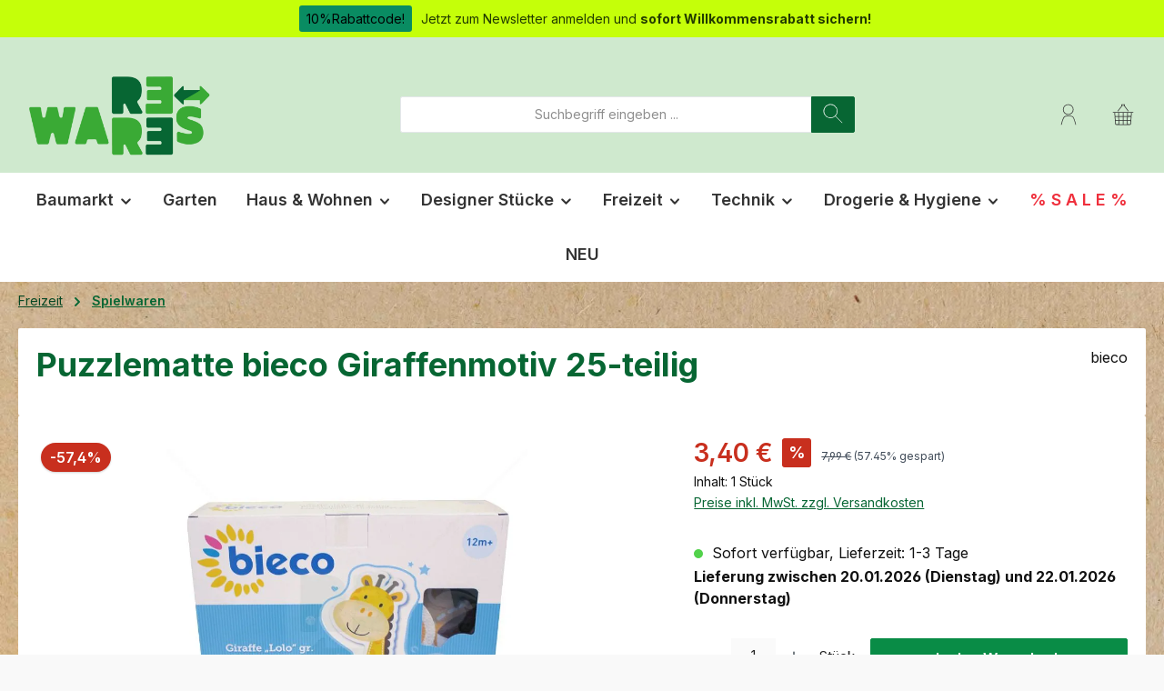

--- FILE ---
content_type: text/html; charset=UTF-8
request_url: https://re-wares.de/Puzzlematte-bieco-Giraffenmotiv-25-teilig/RW01283
body_size: 41889
content:
<!DOCTYPE html>
<html lang="de-DE"
      itemscope="itemscope"
      itemtype="https://schema.org/WebPage">


        
                            
    <head>
        		                            <meta charset="utf-8">
            
                            <meta name="viewport"
                      content="width=device-width, initial-scale=1, shrink-to-fit=no">
            
                                <meta name="author"
                      content="">
                <meta name="robots"
                      content="index,follow">
                <meta name="revisit-after"
                      content="15 days">
                <meta name="keywords"
                      content="">
                <meta name="description"
                      content="Diese niedliche BIECO Puzzlematte in Gestalt der Giraffe Lolo bringt vergnügliche Stunden ins Kinderzimmer der kleinen Puzzler.">
            
    <link rel="alternate"
          type="application/rss+xml"
          title="Blog Feed"
          href="/blog.rss" />

                <meta property="og:type"
          content="product">
    <meta property="og:site_name"
          content="Re-Wares">
    <meta property="og:url"
          content="https://re-wares.de/Puzzlematte-bieco-Giraffenmotiv-25-teilig/RW01283">
    <meta property="og:title"
          content="Puzzlematte Bieco Giraffenmotiv 25-teilig">

    <meta property="og:description"
          content="Diese niedliche BIECO Puzzlematte in Gestalt der Giraffe Lolo bringt vergnügliche Stunden ins Kinderzimmer der kleinen Puzzler.">
    <meta property="og:image"
          content="https://re-wares.cstatic.io/media/eb/c9/cf/1670842486/rw01283.jpg?ts=1670842486">

            <meta property="product:brand"
              content="bieco">
    
                        <meta property="product:price:amount"
          content="3.4">
    <meta property="product:price:currency"
          content="EUR">
    <meta property="product:product_link"
          content="https://re-wares.de/Puzzlematte-bieco-Giraffenmotiv-25-teilig/RW01283">

    <meta name="twitter:card"
          content="product">
    <meta name="twitter:site"
          content="Re-Wares">
    <meta name="twitter:title"
          content="Puzzlematte Bieco Giraffenmotiv 25-teilig">
    <meta name="twitter:description"
          content="Diese niedliche BIECO Puzzlematte in Gestalt der Giraffe Lolo bringt vergnügliche Stunden ins Kinderzimmer der kleinen Puzzler.">
    <meta name="twitter:image"
          content="https://re-wares.cstatic.io/media/eb/c9/cf/1670842486/rw01283.jpg?ts=1670842486">

                                <meta itemprop="copyrightHolder"
                      content="Re-Wares">
                <meta itemprop="copyrightYear"
                      content="">
                <meta itemprop="isFamilyFriendly"
                      content="true">
                <meta itemprop="image"
                      content="https://re-wares.cstatic.io/media/b0/ce/52/1645105480/re-wares_Logo_ohne.png?ts=1646986907">
            
    
                                            <meta name="theme-color"
                      content="#f9f9f9">
                            
                                                

	




    
        
                    <link rel="icon" href="https://re-wares.cstatic.io/media/07/99/f2/1645105815/favicon_fin.png?ts=1646986790">
        
                                <link rel="apple-touch-icon"
                  href="https://re-wares.cstatic.io/media/94/bd/06/1645105807/Logo-square_klein.jpg?ts=1646649116">
                    
            
    
    <link rel="canonical" href="https://re-wares.de/Puzzlematte-bieco-Giraffenmotiv-25-teilig/RW01283">

                    <title itemprop="name">
                    Puzzlematte Bieco Giraffenmotiv 25-teilig            </title>
        
                                                            <link rel="stylesheet" crossorigin="anonymous" href="https://re-wares.cstatic.io/theme/4d76abb2dfa4c042843db7a89600432a/css/all.css?1765464618">
                        
                    
    <script>
        window.features = JSON.parse('\u007B\u0022V6_5_0_0\u0022\u003Atrue,\u0022v6.5.0.0\u0022\u003Atrue,\u0022V6_6_0_0\u0022\u003Atrue,\u0022v6.6.0.0\u0022\u003Atrue,\u0022V6_7_0_0\u0022\u003Atrue,\u0022v6.7.0.0\u0022\u003Atrue,\u0022V6_8_0_0\u0022\u003Afalse,\u0022v6.8.0.0\u0022\u003Afalse,\u0022DISABLE_VUE_COMPAT\u0022\u003Atrue,\u0022disable.vue.compat\u0022\u003Atrue,\u0022ACCESSIBILITY_TWEAKS\u0022\u003Atrue,\u0022accessibility.tweaks\u0022\u003Atrue,\u0022TELEMETRY_METRICS\u0022\u003Afalse,\u0022telemetry.metrics\u0022\u003Afalse,\u0022FLOW_EXECUTION_AFTER_BUSINESS_PROCESS\u0022\u003Afalse,\u0022flow.execution.after.business.process\u0022\u003Afalse,\u0022PERFORMANCE_TWEAKS\u0022\u003Afalse,\u0022performance.tweaks\u0022\u003Afalse,\u0022CACHE_CONTEXT_HASH_RULES_OPTIMIZATION\u0022\u003Afalse,\u0022cache.context.hash.rules.optimization\u0022\u003Afalse,\u0022DEFERRED_CART_ERRORS\u0022\u003Afalse,\u0022deferred.cart.errors\u0022\u003Afalse,\u0022PRODUCT_ANALYTICS\u0022\u003Afalse,\u0022product.analytics\u0022\u003Afalse\u007D');
    </script>
        
                        <!-- WbmTagManagerAnalytics Head Snippet Start -->
                                        
                <script>
            window.dataLayer = window.dataLayer || [];
            function gtag() { dataLayer.push(arguments); }
            gtag('consent', 'default', {
                'ad_user_data': 'denied',
                'ad_storage': 'denied',
                'ad_personalization': 'denied',
                'analytics_storage': 'denied'
            });
        </script>
    

    <!-- Shopware Analytics -->
    <script>
        window.shopwareAnalytics = {
            trackingId: '',
            merchantConsent: true,
            debug: false,
            storefrontController: 'Product',
            storefrontAction: 'index',
            storefrontRoute: 'frontend.detail.page',
            storefrontCmsPageType:  'product_detail' ,
        };
    </script>
    <!-- End Shopware Analytics -->
        

    

            <script id="wbmTagMangerDefine" type="text/javascript">
            let gtmIsTrackingProductClicks = Boolean(),
                gtmIsTrackingAddToWishlistClicks = Boolean(),
                maxDatalayerLimitBeforeSplit = Number(7),
                gtmContainerId = 'G-16CC0VL241',
                hasSWConsentSupport = Boolean(1);
            window.wbmScriptIsSet = false;
            window.dataLayer = window.dataLayer || [];
            window.dataLayer.push({"event":"user","id":null});
        </script>

        <script id="wbmTagMangerDataLayer" type="text/javascript">
            window.dataLayer.push({ ecommerce: null });
            window.dataLayer.push({"google_tag_params":{"ecomm_prodid":"RW01283","ecomm_pagetype":"product"}});

            
                

            
            let onEventDataLayer = JSON.parse('[{"event":"view_item","ecommerce":{"value":3.4,"items":[{"item_category":"Spielwaren","price":3.4,"item_brand":"bieco","item_id":"RW01283","item_name":"Puzzlematte bieco Giraffenmotiv 25-teilig","item_variant":""}],"currency":"EUR"}}]');
                    </script>    
                        <script id="wbmTagManger" type="text/javascript" >
                function getCookie(name) {
                    var cookieMatch = document.cookie.match(name + '=(.*?)(;|$)');
                    return cookieMatch && decodeURI(cookieMatch[1]);
                }

                let gtmCookieSet = getCookie('wbm-tagmanager-enabled');
                
                let googleTag = function(w,d,s,l,i){w[l]=w[l]||[];w[l].push({'gtm.start':new Date().getTime(),event:'gtm.js'});var f=d.getElementsByTagName(s)[0],j=d.createElement(s),dl=l!='dataLayer'?'&l='+l:'';j.async=true;j.src='https://www.googletagmanager.com/gtm.js?id='+i+dl+'';f.parentNode.insertBefore(j,f);};
                

                if (hasSWConsentSupport && gtmCookieSet === null) {
                    window.wbmGoogleTagmanagerId = gtmContainerId;
                    window.wbmScriptIsSet = false;
                    window.googleTag = googleTag;
                } else {
                    window.wbmScriptIsSet = true;
                    googleTag(window, document, 'script', 'dataLayer', gtmContainerId);
                    googleTag = null;

                    window.dataLayer = window.dataLayer || [];
                    function gtag() { dataLayer.push(arguments); }

                    if (hasSWConsentSupport) {
                        (() => {
                            const analyticsStorageEnabled = document.cookie.split(';').some((item) => item.trim().includes('google-analytics-enabled=1'));
                            const adsEnabled = document.cookie.split(';').some((item) => item.trim().includes('google-ads-enabled=1'));

                            gtag('consent', 'update', {
                                'ad_storage': adsEnabled ? 'granted' : 'denied',
                                'ad_user_data': adsEnabled ? 'granted' : 'denied',
                                'ad_personalization': adsEnabled ? 'granted' : 'denied',
                                'analytics_storage': analyticsStorageEnabled ? 'granted' : 'denied'
                            });
                        })();
                    }
                }

                
            </script><!-- WbmTagManagerAnalytics Head Snippet End -->
            

                                                                                                                                                                                                
    <!-- added by Trusted Shops app: Start -->
    <script src="https://integrations.etrusted.com/applications/widget.js/v2" async defer></script>
    <!-- End -->
                        
                            
            
                
                                    <script>
                    window.useDefaultCookieConsent = true;
                </script>
                    
                                                <script>
                window.activeNavigationId = '84d21d33a0264e25a093c87a88dff81e';
                window.activeRoute = 'frontend.detail.page';
                window.activeRouteParameters = '\u007B\u0022_httpCache\u0022\u003Atrue,\u0022productId\u0022\u003A\u002213a8521cd8b6484f9942b6ab40e78414\u0022\u007D';
                window.router = {
                    'frontend.cart.offcanvas': '/checkout/offcanvas',
                    'frontend.cookie.offcanvas': '/cookie/offcanvas',
                    'frontend.cookie.groups': '/cookie/groups',
                    'frontend.checkout.finish.page': '/checkout/finish',
                    'frontend.checkout.info': '/widgets/checkout/info',
                    'frontend.menu.offcanvas': '/widgets/menu/offcanvas',
                    'frontend.cms.page': '/widgets/cms',
                    'frontend.cms.navigation.page': '/widgets/cms/navigation',
                    'frontend.country.country-data': '/country/country-state-data',
                    'frontend.app-system.generate-token': '/app-system/Placeholder/generate-token',
                    'frontend.gateway.context': '/gateway/context',
                    'frontend.cookie.consent.offcanvas': '/cookie/consent-offcanvas',
                    'frontend.account.login.page': '/account/login',
                    };
                window.salesChannelId = 'cb02c5af47804ffab5a4d272acff19dd';
            </script>
        
    

    <script>
        window.router['frontend.shopware_analytics.customer.data'] = '/storefront/script/shopware-analytics-customer'
    </script>

                                <script>
                
                window.breakpoints = JSON.parse('\u007B\u0022xs\u0022\u003A0,\u0022sm\u0022\u003A576,\u0022md\u0022\u003A768,\u0022lg\u0022\u003A992,\u0022xl\u0022\u003A1200,\u0022xxl\u0022\u003A1400\u007D');
            </script>
        
        
                			<script src="https://re-wares.de/theme/018adaf99e367edcb5c8bdcebf24ae0e/assets/js/jquery-3.5.1.slim.min.js?1765464618"></script>
			
		        

                        
    <script>
        window.validationMessages = JSON.parse('\u007B\u0022required\u0022\u003A\u0022Die\u0020Eingabe\u0020darf\u0020nicht\u0020leer\u0020sein.\u0022,\u0022email\u0022\u003A\u0022Ung\\u00fcltige\u0020E\u002DMail\u002DAdresse.\u0020Die\u0020E\u002DMail\u0020ben\\u00f6tigt\u0020das\u0020Format\u0020\\\u0022nutzer\u0040beispiel.de\\\u0022.\u0022,\u0022confirmation\u0022\u003A\u0022Die\u0020Eingaben\u0020sind\u0020nicht\u0020identisch.\u0022,\u0022minLength\u0022\u003A\u0022Die\u0020Eingabe\u0020ist\u0020zu\u0020kurz.\u0022,\u0022grecaptcha\u0022\u003A\u0022Bitte\u0020akzeptieren\u0020Sie\u0020die\u0020technisch\u0020erforderlichen\u0020Cookies,\u0020um\u0020die\u0020reCAPTCHA\u002D\\u00dcberpr\\u00fcfung\u0020zu\u0020erm\\u00f6glichen.\u0022\u007D');
    </script>
        
        
                                                <script>
            window.themeJsPublicPath = 'https://re-wares.de/theme/4d76abb2dfa4c042843db7a89600432a/js/';
        </script>
                    <script type="text/javascript" src="https://re-wares.cstatic.io/theme/4d76abb2dfa4c042843db7a89600432a/js/storefront/storefront.js?1765464618" defer></script>
                    <script type="text/javascript" src="https://re-wares.cstatic.io/theme/4d76abb2dfa4c042843db7a89600432a/js/swag-pay-pal/swag-pay-pal.js?1765464618" defer></script>
                    <script type="text/javascript" src="https://re-wares.cstatic.io/theme/4d76abb2dfa4c042843db7a89600432a/js/klarna-payment/klarna-payment.js?1765464618" defer></script>
                    <script type="text/javascript" src="https://re-wares.cstatic.io/theme/4d76abb2dfa4c042843db7a89600432a/js/unzer-payment6/unzer-payment6.js?1765464618" defer></script>
                    <script type="text/javascript" src="https://re-wares.cstatic.io/theme/4d76abb2dfa4c042843db7a89600432a/js/dne-custom-css-js/dne-custom-css-js.js?1765464618" defer></script>
                    <script type="text/javascript" src="https://re-wares.cstatic.io/theme/4d76abb2dfa4c042843db7a89600432a/js/acris-voucher-c-s/acris-voucher-c-s.js?1765464618" defer></script>
                    <script type="text/javascript" src="https://re-wares.cstatic.io/theme/4d76abb2dfa4c042843db7a89600432a/js/newsletter-sendinblue/newsletter-sendinblue.js?1765464618" defer></script>
                    <script type="text/javascript" src="https://re-wares.cstatic.io/theme/4d76abb2dfa4c042843db7a89600432a/js/wbm-tag-manager-analytics/wbm-tag-manager-analytics.js?1765464618" defer></script>
                    <script type="text/javascript" src="https://re-wares.cstatic.io/theme/4d76abb2dfa4c042843db7a89600432a/js/netzp-blog6/netzp-blog6.js?1765464618" defer></script>
                    <script type="text/javascript" src="https://re-wares.cstatic.io/theme/4d76abb2dfa4c042843db7a89600432a/js/fraspy/fraspy.js?1765464618" defer></script>
                    <script type="text/javascript" src="https://re-wares.cstatic.io/theme/4d76abb2dfa4c042843db7a89600432a/js/tanmar-ng-product-reviews/tanmar-ng-product-reviews.js?1765464618" defer></script>
                    <script type="text/javascript" src="https://re-wares.cstatic.io/theme/4d76abb2dfa4c042843db7a89600432a/js/lenz-platform-clp/lenz-platform-clp.js?1765464618" defer></script>
                    <script type="text/javascript" src="https://re-wares.cstatic.io/theme/4d76abb2dfa4c042843db7a89600432a/js/swag-analytics/swag-analytics.js?1765464618" defer></script>
                    <script type="text/javascript" src="https://re-wares.cstatic.io/theme/4d76abb2dfa4c042843db7a89600432a/js/tonur-packstation-app/tonur-packstation-app.js?1765464618" defer></script>
                    <script type="text/javascript" src="https://re-wares.cstatic.io/theme/4d76abb2dfa4c042843db7a89600432a/js/swag-custom-notification/swag-custom-notification.js?1765464618" defer></script>
                    <script type="text/javascript" src="https://re-wares.cstatic.io/theme/4d76abb2dfa4c042843db7a89600432a/js/tcinn-theme-ware-modern/tcinn-theme-ware-modern.js?1765464618" defer></script>
                                

    
    

    
        
        
        
        
    
        
    <script>
        window.mollie_javascript_use_shopware = '0'
    </script>

    

    </head>

        
                                                                                                                                                                                                
    <!-- added by Trusted Shops app: Start -->
    <script src="https://integrations.etrusted.com/applications/widget.js/v2" async defer></script>
    <!-- End -->
                        
        <body class="is-ctl-product is-act-index is-active-route-frontend-detail-page themeware twt-modern twt-header-type-1 twt-full-width-boxed twt-is-cms-product-detail twt-cms-styling">

            
                
    
    
            <div id="page-top" class="skip-to-content bg-primary-subtle text-primary-emphasis overflow-hidden" tabindex="-1">
            <div class="container skip-to-content-container d-flex justify-content-center visually-hidden-focusable">
                                                                                        <a href="#content-main" class="skip-to-content-link d-inline-flex text-decoration-underline m-1 p-2 fw-bold gap-2">
                                Zum Hauptinhalt springen
                            </a>
                                            
                                                                        <a href="#header-main-search-input" class="skip-to-content-link d-inline-flex text-decoration-underline m-1 p-2 fw-bold gap-2 d-none d-sm-block">
                                Zur Suche springen
                            </a>
                                            
                                                                        <a href="#main-navigation-menu" class="skip-to-content-link d-inline-flex text-decoration-underline m-1 p-2 fw-bold gap-2 d-none d-lg-block">
                                Zur Hauptnavigation springen
                            </a>
                                                                        </div>
        </div>
        
        
    						                                <noscript>
                <iframe src="https://www.googletagmanager.com/ns.html?id=G-16CC0VL241"
                        height="0"
                        width="0"
                        style="display:none;visibility:hidden"
                        title="Google Tagmanager">

                </iframe>
            </noscript>
            
                <noscript class="noscript-main">
                
    <div role="alert"
         aria-live="polite"
         class="alert alert-info d-flex align-items-center">

                                                                        
                                                        
        
        
        
                                    
                <span class="icon icon-info" aria-hidden="true">
                                        <svg xmlns="http://www.w3.org/2000/svg" xmlns:xlink="http://www.w3.org/1999/xlink" width="24" height="24" viewBox="0 0 24 24"><defs><path d="M12 7c.5523 0 1 .4477 1 1s-.4477 1-1 1-1-.4477-1-1 .4477-1 1-1zm1 9c0 .5523-.4477 1-1 1s-1-.4477-1-1v-5c0-.5523.4477-1 1-1s1 .4477 1 1v5zm11-4c0 6.6274-5.3726 12-12 12S0 18.6274 0 12 5.3726 0 12 0s12 5.3726 12 12zM12 2C6.4772 2 2 6.4772 2 12s4.4772 10 10 10 10-4.4772 10-10S17.5228 2 12 2z" id="icons-default-info" /></defs><use xlink:href="#icons-default-info" fill="#758CA3" fill-rule="evenodd" /></svg>
                    </span>

                                                        
                                    
                    <div class="alert-content-container">
                                                    
                                                            Um unseren Shop in vollem Umfang nutzen zu können, empfehlen wir dir, Javascript in deinem Browser zu aktivieren.
                                    
                                                                </div>
            </div>
            </noscript>
        

                
    
                				





    
            <section id="twt-announcement-banner"
                 class="twt-announcement-banner is-header top"
                                     data-twt-announcement-banner="true"
                                  role="region"
                 aria-label="Ankündigungsbanner"
        >
                            <div class="twt-announcement-banner-container container">
                    





    <div class="twt-announcement-banner-row row">

                                    <a href="https://re-wares.de/Informationen/Newsletter-Anmeldung/"
                   class="twt-announcement-banner-content content is-link"
                                      rel="noopener nofollow"
                >
                     <span class="label label-info">10%Rabattcode!</span> <span class="text">Jetzt zum Newsletter anmelden und <strong> sofort Willkommensrabatt sichern! </strong> </span>
                </a>

                    
                                    
    </div>
                </div>
                    </section>
    	
		
		            
    
        <header class="header-main">
                            <div class="container">
                        					            <div class="top-bar d-none d-lg-block">
        			        
										<nav class="top-bar-nav d-flex justify-content-end gap-3"
					 aria-label="Shop-Einstellungen">
									
	

									
	

										



                    




                
        
    
    				</nav>

			
			    </div>
    

	
    					        <div class="row align-items-center header-row">
                            <div class="col-12 col-lg-auto header-logo-col pb-sm-2 my-3 m-lg-0">
                        <div class="header-logo-main text-center">
                    <a class="header-logo-main-link"
               href="/"
               title="Zur Startseite gehen">
                				                    <picture class="header-logo-picture d-block m-auto">
                                                                            
                                                                                    <source srcset="https://re-wares.cstatic.io/media/02/0e/34/1646899431/re-wares_Logo_mobil_kl.png?ts=1646986897"
                                        media="(max-width: 767px)">
                                                    
                                                                                    <img src="https://re-wares.cstatic.io/media/b0/ce/52/1645105480/re-wares_Logo_ohne.png?ts=1646986907"
                                     alt="Zur Startseite gehen"
                                     class="img-fluid header-logo-main-img">
                                                                        </picture>
                
	
					
		            </a>
            </div>
                </div>
            
            					                <div class="col-12 order-2 col-sm order-sm-1 header-search-col">
                    <div class="row">
                        <div class="col-sm-auto d-none d-sm-block d-lg-none">
                                                            <div class="nav-main-toggle">
                                                                            <button
                                            class="btn nav-main-toggle-btn header-actions-btn"
                                            type="button"
                                            data-off-canvas-menu="true"
                                            aria-label="Menü"
                                        >
                                            				    
        
        
        
                        


    












    <span class="icon icon-themeware icon-stack icon-solid" aria-hidden="true"><?xml version="1.0" encoding="utf-8"?><svg  xmlns="http://www.w3.org/2000/svg" viewBox="0 0 24 24"><path d="M23,4.1H1a.36.36,0,0,1-.37-.37A.37.37,0,0,1,1,3.35H23a.38.38,0,0,1,.38.38A.37.37,0,0,1,23,4.1Z"/><path d="M23,12.28H1a.36.36,0,0,1-.37-.37A.37.37,0,0,1,1,11.53H23a.38.38,0,0,1,.38.38A.37.37,0,0,1,23,12.28Z"/><path d="M23,20.65H1a.37.37,0,0,1-.37-.38A.36.36,0,0,1,1,19.9H23a.37.37,0,0,1,.38.37A.38.38,0,0,1,23,20.65Z"/></svg></span>






    	
		<span class="header-nav-main-toggle-label">
		Navigation
	</span>
                                        </button>
                                                                    </div>
                                                    </div>
                        <div class="col">
                            
    <div class="collapse"
         id="searchCollapse">
        <div class="header-search my-2 m-sm-auto">
                            <form action="/search"
                      method="get"
                      data-search-widget="true"
                      data-search-widget-options="{&quot;searchWidgetMinChars&quot;:2}"
                      data-url="/suggest?search="
                      class="header-search-form js-search-form">
                    		                        <div class="input-group">
                                                            <input
                                    type="search"
                                    id="header-main-search-input"
                                    name="search"
                                    class="form-control header-search-input"
                                    autocomplete="off"
                                    autocapitalize="off"
                                    placeholder="Suchbegriff eingeben ..."
                                    aria-label="Suchbegriff eingeben ..."
                                    role="combobox"
                                    aria-autocomplete="list"
                                    aria-controls="search-suggest-listbox"
                                    aria-expanded="false"
                                    aria-describedby="search-suggest-result-info"
                                    value="">
                            
                            	<button type="submit"
			class="btn header-search-btn"
			aria-label="Suchen"
	>
		<span class="header-search-icon">
													    
        
        
        
                        


    












    <span class="icon icon-themeware icon-search icon-solid" aria-hidden="true"><?xml version="1.0" encoding="utf-8"?><svg  xmlns="http://www.w3.org/2000/svg" viewBox="0 0 24 24"><path d="M23.25,22.73l-8-8A8.32,8.32,0,0,0,17.47,9a8.46,8.46,0,1,0-2.77,6.21l8,8a.36.36,0,0,0,.26.11.4.4,0,0,0,.27-.11A.4.4,0,0,0,23.25,22.73ZM1.39,9A7.67,7.67,0,1,1,9.06,16.7,7.67,7.67,0,0,1,1.39,9Z"/></svg></span>






    					</span>
	</button>

                                                            <button class="btn header-close-btn js-search-close-btn d-none"
                                        type="button"
                                        aria-label="Die Dropdown-Suche schließen">
                                    <span class="header-close-icon">
                                            
        
        
        
                                    
                <span class="icon icon-x" aria-hidden="true">
                                        <svg xmlns="http://www.w3.org/2000/svg" xmlns:xlink="http://www.w3.org/1999/xlink" width="24" height="24" viewBox="0 0 24 24"><defs><path d="m10.5858 12-7.293-7.2929c-.3904-.3905-.3904-1.0237 0-1.4142.3906-.3905 1.0238-.3905 1.4143 0L12 10.5858l7.2929-7.293c.3905-.3904 1.0237-.3904 1.4142 0 .3905.3906.3905 1.0238 0 1.4143L13.4142 12l7.293 7.2929c.3904.3905.3904 1.0237 0 1.4142-.3906.3905-1.0238.3905-1.4143 0L12 13.4142l-7.2929 7.293c-.3905.3904-1.0237.3904-1.4142 0-.3905-.3906-.3905-1.0238 0-1.4143L10.5858 12z" id="icons-default-x" /></defs><use xlink:href="#icons-default-x" fill="#758CA3" fill-rule="evenodd" /></svg>
                    </span>

                                        </span>
                                </button>
                                                    </div>
                    

					                </form>
                    </div>
    </div>
                        </div>
                    </div>
                </div>
            

	
                            <div class="col-12 order-1 col-sm-auto order-sm-2 header-actions-col">
                    <div class="row g-0">
                        		
	
				
	
			
																				
								
				
				
					
			
			<div class="col d-sm-none">
		<div class="menu-button">

							<button
                    class="btn nav-main-toggle-btn header-actions-btn"
					type="button"
					data-off-canvas-menu="true"
					aria-label="Menü"
					title="Navigation"
				>
																														    
        
        
        
                        


    












    <span class="icon icon-themeware icon-stack icon-solid" aria-hidden="true"><?xml version="1.0" encoding="utf-8"?><svg  xmlns="http://www.w3.org/2000/svg" viewBox="0 0 24 24"><path d="M23,4.1H1a.36.36,0,0,1-.37-.37A.37.37,0,0,1,1,3.35H23a.38.38,0,0,1,.38.38A.37.37,0,0,1,23,4.1Z"/><path d="M23,12.28H1a.36.36,0,0,1-.37-.37A.37.37,0,0,1,1,11.53H23a.38.38,0,0,1,.38.38A.37.37,0,0,1,23,12.28Z"/><path d="M23,20.65H1a.37.37,0,0,1-.37-.38A.36.36,0,0,1,1,19.9H23a.37.37,0,0,1,.38.37A.38.38,0,0,1,23,20.65Z"/></svg></span>






    											
										<span class="header-nav-main-toggle-label">
						Navigation
					</span>
				</button>
			
		</div>
	</div>

                        		
		
					
		
		
	<div class="d-sm-none col-auto twt-search-col">
		  <div class="search-toggle">
				<button class="btn header-actions-btn search-toggle-btn js-search-toggle-btn collapsed"
						type="button"
						data-bs-toggle="collapse"
						data-bs-target="#searchCollapse"
						aria-expanded="false"
						aria-controls="searchCollapse"
						aria-label="Suchen"
				>
										<span class="header-search-toggle-icon">
													    
        
        
        
                        


    












    <span class="icon icon-themeware icon-search icon-solid" aria-hidden="true"><?xml version="1.0" encoding="utf-8"?><svg  xmlns="http://www.w3.org/2000/svg" viewBox="0 0 24 24"><path d="M23.25,22.73l-8-8A8.32,8.32,0,0,0,17.47,9a8.46,8.46,0,1,0-2.77,6.21l8,8a.36.36,0,0,0,.26.11.4.4,0,0,0,.27-.11A.4.4,0,0,0,23.25,22.73ZM1.39,9A7.67,7.67,0,1,1,9.06,16.7,7.67,7.67,0,0,1,1.39,9Z"/></svg></span>






    						
													    
        
        
        
                        


    












    <span class="icon icon-themeware icon-x icon-solid" aria-hidden="true"><?xml version="1.0" encoding="utf-8"?><svg  xmlns="http://www.w3.org/2000/svg" viewBox="0 0 24 24"><path d="M12.53,12,23.27,1.27a.4.4,0,0,0,0-.54.4.4,0,0,0-.54,0L12,11.47,1.27.73a.4.4,0,0,0-.54,0,.4.4,0,0,0,0,.54L11.47,12,.73,22.73a.4.4,0,0,0,0,.54.4.4,0,0,0,.27.11.4.4,0,0,0,.27-.11L12,12.53,22.73,23.27a.39.39,0,0,0,.54,0,.4.4,0,0,0,0-.54Z"/></svg></span>






    											</span>

										<span class="header-search-toggle-name">
						Suche
					</span>
				</button>
		  </div>
	 </div>

                        
                        						                            <div class="col-auto">
                                <div class="account-menu">
                                        <div class="dropdown">
        							<button class="btn account-menu-btn header-actions-btn"
				type="button"
				id="accountWidget"
				data-account-menu="true"
				data-bs-toggle="dropdown"
				aria-haspopup="true"
				aria-expanded="false"
				aria-label="Mein Konto"
				title="Mein Konto"
		>
						<span class="header-account-icon">
													    
        
        
        
                        


    












    <span class="icon icon-themeware icon-avatar icon-solid" aria-hidden="true"><?xml version="1.0" encoding="utf-8"?><svg  xmlns="http://www.w3.org/2000/svg" viewBox="0 0 24 24"><path d="M11.68,12.35a5.86,5.86,0,1,1,5.86-5.86A5.87,5.87,0,0,1,11.68,12.35Zm0-11a5.11,5.11,0,1,0,5.11,5.11A5.11,5.11,0,0,0,11.68,1.38Z"/><path d="M20.24,22.92c-.07-.29-1.63-7.2-3.42-8.75-1-.87-4.42-1-4.8-1.05h0c-.38,0-3.79.18-4.8,1.05-1.79,1.55-3.35,8.46-3.42,8.75a.38.38,0,0,0,.28.45h.09a.37.37,0,0,0,.36-.3c.43-1.93,1.85-7.19,3.18-8.34.61-.53,3-.81,4.33-.87s3.72.34,4.33.87c1.33,1.15,2.75,6.41,3.18,8.34a.37.37,0,0,0,.36.3H20A.38.38,0,0,0,20.24,22.92Z"/></svg></span>






    							</span>

									<span class="header-account-name">
				Mein Konto
			</span>

								</button>

	
                    <div class="dropdown-menu dropdown-menu-end account-menu-dropdown js-account-menu-dropdown"
                 aria-labelledby="accountWidget">
                

        
            <div class="offcanvas-header">
                            <button class="btn btn-secondary offcanvas-close js-offcanvas-close">
                                                
        
        
        
                                    
                <span class="icon icon-x icon-sm" aria-hidden="true">
                                        <svg xmlns="http://www.w3.org/2000/svg" xmlns:xlink="http://www.w3.org/1999/xlink" width="24" height="24" viewBox="0 0 24 24"><use xlink:href="#icons-default-x" fill="#758CA3" fill-rule="evenodd" /></svg>
                    </span>

                        
                                            Menü schließen
                                    </button>
                    </div>
    
            <div class="offcanvas-body">
                <div class="account-menu">
                                    <div class="dropdown-header account-menu-header">
                    Dein Konto
                </div>
                    
                                    <div class="account-menu-login">
                                            <a href="/account/login"
                           title="Anmelden"
                           class="btn btn-primary account-menu-login-button">
                            Anmelden
                        </a>
                    
                                            <div class="account-menu-register">
                            oder
                            <a href="/account/login"
                               title="Registrieren">
                                registrieren
                            </a>
                        </div>
                                    </div>
                    
                    <div class="account-menu-links">
                    <div class="header-account-menu">
        <div class="card account-menu-inner">
                                        
                                                <nav class="list-group list-group-flush account-aside-list-group">
                        
                                                                <a href="/account"
                                   title="Übersicht"
                                   class="list-group-item list-group-item-action account-aside-item"
                                   >
                                    Übersicht
                                </a>
                            
                                                            <a href="/account/profile"
                                   title="Persönliches Profil"
                                   class="list-group-item list-group-item-action account-aside-item"
                                   >
                                    Persönliches Profil
                                </a>
                            
                                                                                                                            <a href="/account/address"
                                   title="Adressen"
                                   class="list-group-item list-group-item-action account-aside-item"
                                   >
                                    Adressen
                                </a>
                            
                                                            <a href="/account/order"
                                   title="Bestellungen"
                                   class="list-group-item list-group-item-action account-aside-item"
                                   >
                                    Bestellungen
                                </a>
                                                    

    
                    </nav>
                            
                                                </div>
    </div>
            </div>
            </div>
        </div>
                </div>
            </div>
                                </div>
                            </div>
                        

	
                        						                            <div class="col-auto">
                                <div
                                    class="header-cart"
                                    data-off-canvas-cart="true"
                                >
                                    <a
                                        class="btn header-cart-btn header-actions-btn"
                                        href="/checkout/cart"
                                        data-cart-widget="true"
                                        title="Warenkorb"
                                        aria-labelledby="cart-widget-aria-label"
                                        aria-haspopup="true"
                                    >
                                                    					<span class="header-cart-icon">
															    
        
        
        
                        


    












    <span class="icon icon-themeware icon-bag icon-solid" aria-hidden="true"><?xml version="1.0" encoding="utf-8"?><svg  xmlns="http://www.w3.org/2000/svg" viewBox="0 0 24 24"><path d="M6.36,8.48a.38.38,0,0,0,.3-.15l4.6-6h1.62l4.46,6a.38.38,0,0,0,.3.15.39.39,0,0,0,.23-.07.38.38,0,0,0,.07-.53L13.7,2.2a.85.85,0,0,0,.41-.71.86.86,0,0,0-.86-.86h-2.5a.85.85,0,0,0-.36,1.63L6.06,7.88a.38.38,0,0,0,.07.52A.4.4,0,0,0,6.36,8.48Zm4.39-7.22h2.5c.06,0,.11.1.11.23s0,.23-.11.23h-2.5c-.06,0-.11-.1-.11-.23S10.69,1.26,10.75,1.26Z"/><path d="M23,9.22H1a.37.37,0,0,0-.37.37A.38.38,0,0,0,1,10H2.44l.81,12.12a1.38,1.38,0,0,0,1.37,1.29H19.36a1.38,1.38,0,0,0,1.37-1.28L21.6,10H23a.38.38,0,0,0,.37-.38A.37.37,0,0,0,23,9.22Zm-2.7,8.85H17.06l.1-3.65h3.37Zm-4,0H12.4V14.42h4ZM3.49,14.42H6.81l.11,3.65H3.73Zm4.07,0h4.09v3.65h-4Zm0-.75L7.41,10h4.24v3.7Zm4.12,5.15v3.81H7.82L7.7,18.82Zm.75,0h3.89l-.11,3.81H12.4Zm0-5.15V10h4.13l-.1,3.7ZM6.66,10l.12,3.7H3.44L3.19,10ZM4,22l-.22-3.22H7l.12,3.81H4.62A.63.63,0,0,1,4,22Zm15.36.59H16.93L17,18.82h3.17L20,22A.62.62,0,0,1,19.36,22.63Zm1.23-9H17.18l.1-3.7h3.57Z"/></svg></span>






    				
					</span>

				<span class="header-cart-name">
			Warenkorb
		</span>

		
				<span class="header-cart-total">
			0,00 €
		</span>

	
    
                                    </a>
                                </div>
                            </div>
                        

	                    </div>
                </div>
                    </div>
    

	                </div>
                    </header>
    
    		
					
														<div class="nav-main">
											<div class="container">

																															<div id="sticky-logo" class="d-none">
										<a href="/"
										class="sticky-logo-main-link"
										title="Zur Startseite gehen"
																				>
											<picture>

																																					<img src="https://re-wares.cstatic.io/media/6a/08/ea/1645527771/re-wares_Logo_klein_lang_icon.png?ts=1646986821" alt="Zur Startseite gehen">
												
																																																	
											</picture>
										</a>
									</div>
															
														
																						<span id="js-sticky-cart-position" class="d-none"></span>
							
																				</div>

												                    <div class="container">
        
                    <nav class="navbar navbar-expand-lg main-navigation-menu"
                 id="main-navigation-menu"
                 itemscope="itemscope"
                 itemtype="https://schema.org/SiteNavigationElement"
                 data-navbar="true"
                 data-navbar-options="{&quot;pathIdList&quot;:[]}"
                 aria-label="Hauptnavigation">
                <div class="collapse navbar-collapse" id="main_nav">
                    <ul class="navbar-nav main-navigation-menu-list flex-wrap">
                        
                        							
		
	
                                                                                                                                                                                                                    
                                                        
                        
        
                                    
            <li class="nav-item nav-item-66b99b2add0b4a7d95e65ccbedd4fba8 dropdown position-static">
                                                        <a class="nav-link nav-item-66b99b2add0b4a7d95e65ccbedd4fba8-link root main-navigation-link  dropdown-toggle"
                       href="https://re-wares.de/Baumarkt/"
                       data-bs-toggle="dropdown"                                              itemprop="url"
                       title="Baumarkt"
                    >
                                                    <span itemprop="name" class="main-navigation-link-text">Baumarkt</span>
                        
                                                                                
        
        
        
                
                <span class="icon icon-arrow-medium-down icon-xs" aria-hidden="true">
                                        <svg xmlns="http://www.w3.org/2000/svg" xmlns:xlink="http://www.w3.org/1999/xlink" width="16" height="16" viewBox="0 0 16 16"><defs><path id="icons-solid-arrow-medium-down" d="M4.7071 6.2929c-.3905-.3905-1.0237-.3905-1.4142 0-.3905.3905-.3905 1.0237 0 1.4142l4 4c.3905.3905 1.0237.3905 1.4142 0l4-4c.3905-.3905.3905-1.0237 0-1.4142-.3905-.3905-1.0237-.3905-1.4142 0L8 9.5858l-3.2929-3.293z" /></defs><use xlink:href="#icons-solid-arrow-medium-down" fill="#758CA3" fill-rule="evenodd" /></svg>
                    </span>

                                                </a>
                
                                            </li>

        
                                                                                                                                                                                                
                                                        
                        
        
                                    
            <li class="nav-item nav-item-73bbd7d334e8480791a7f255c3663529 ">
                                                        <a class="nav-link nav-item-73bbd7d334e8480791a7f255c3663529-link root main-navigation-link "
                       href="https://re-wares.de/Garten/"
                                                                     itemprop="url"
                       title="Garten"
                    >
                                                    <span itemprop="name" class="main-navigation-link-text">Garten</span>
                        
                                                                    </a>
                
                                            </li>

        
                                                                                                                                                                                                
                                                        
                        
        
                                    
            <li class="nav-item nav-item-0435426d5a1f4586bcacc89a102faa0f dropdown position-static">
                                                        <a class="nav-link nav-item-0435426d5a1f4586bcacc89a102faa0f-link root main-navigation-link  dropdown-toggle"
                       href="https://re-wares.de/Haus-Wohnen/"
                       data-bs-toggle="dropdown"                                              itemprop="url"
                       title="Haus &amp; Wohnen"
                    >
                                                    <span itemprop="name" class="main-navigation-link-text">Haus &amp; Wohnen</span>
                        
                                                                                
        
        
        
                
                <span class="icon icon-arrow-medium-down icon-xs" aria-hidden="true">
                                        <svg xmlns="http://www.w3.org/2000/svg" xmlns:xlink="http://www.w3.org/1999/xlink" width="16" height="16" viewBox="0 0 16 16"><use xlink:href="#icons-solid-arrow-medium-down" fill="#758CA3" fill-rule="evenodd" /></svg>
                    </span>

                                                </a>
                
                                            </li>

        
                                                                                                                                                                                                
                                                        
                        
        
                                    
            <li class="nav-item nav-item-b54ffd02fda64cf58c6bb804da1a03e2 dropdown position-static">
                                                        <a class="nav-link nav-item-b54ffd02fda64cf58c6bb804da1a03e2-link root main-navigation-link  dropdown-toggle"
                       href="https://re-wares.de/Designer-Stuecke/"
                       data-bs-toggle="dropdown"                                              itemprop="url"
                       title="Designer Stücke"
                    >
                                                    <span itemprop="name" class="main-navigation-link-text">Designer Stücke</span>
                        
                                                                                
        
        
        
                
                <span class="icon icon-arrow-medium-down icon-xs" aria-hidden="true">
                                        <svg xmlns="http://www.w3.org/2000/svg" xmlns:xlink="http://www.w3.org/1999/xlink" width="16" height="16" viewBox="0 0 16 16"><use xlink:href="#icons-solid-arrow-medium-down" fill="#758CA3" fill-rule="evenodd" /></svg>
                    </span>

                                                </a>
                
                                            </li>

        
                                                                                                                                                                                                
                                                        
                        
        
                                    
            <li class="nav-item nav-item-46720b06567f46d6bd3300dc7968150f dropdown position-static">
                                                        <a class="nav-link nav-item-46720b06567f46d6bd3300dc7968150f-link root main-navigation-link  dropdown-toggle"
                       href="https://re-wares.de/Freizeit/"
                       data-bs-toggle="dropdown"                                              itemprop="url"
                       title="Freizeit"
                    >
                                                    <span itemprop="name" class="main-navigation-link-text">Freizeit</span>
                        
                                                                                
        
        
        
                
                <span class="icon icon-arrow-medium-down icon-xs" aria-hidden="true">
                                        <svg xmlns="http://www.w3.org/2000/svg" xmlns:xlink="http://www.w3.org/1999/xlink" width="16" height="16" viewBox="0 0 16 16"><use xlink:href="#icons-solid-arrow-medium-down" fill="#758CA3" fill-rule="evenodd" /></svg>
                    </span>

                                                </a>
                
                                            </li>

        
                                                                                                                                                                                                
                                                        
                        
        
                                    
            <li class="nav-item nav-item-c436cd738ac94d33bda161d4bbac9f84 dropdown position-static">
                                                        <a class="nav-link nav-item-c436cd738ac94d33bda161d4bbac9f84-link root main-navigation-link  dropdown-toggle"
                       href="https://re-wares.de/Technik/"
                       data-bs-toggle="dropdown"                                              itemprop="url"
                       title="Technik"
                    >
                                                    <span itemprop="name" class="main-navigation-link-text">Technik</span>
                        
                                                                                
        
        
        
                
                <span class="icon icon-arrow-medium-down icon-xs" aria-hidden="true">
                                        <svg xmlns="http://www.w3.org/2000/svg" xmlns:xlink="http://www.w3.org/1999/xlink" width="16" height="16" viewBox="0 0 16 16"><use xlink:href="#icons-solid-arrow-medium-down" fill="#758CA3" fill-rule="evenodd" /></svg>
                    </span>

                                                </a>
                
                                            </li>

        
                                                                                                                                                                                                
                                                        
                        
        
                                    
            <li class="nav-item nav-item-c53b3b016ca340caa56e04ec13ab9add dropdown position-static">
                                                        <a class="nav-link nav-item-c53b3b016ca340caa56e04ec13ab9add-link root main-navigation-link  dropdown-toggle"
                       href="https://re-wares.de/Drogerie-Hygiene/"
                       data-bs-toggle="dropdown"                                              itemprop="url"
                       title="Drogerie &amp; Hygiene"
                    >
                                                    <span itemprop="name" class="main-navigation-link-text">Drogerie &amp; Hygiene</span>
                        
                                                                                
        
        
        
                
                <span class="icon icon-arrow-medium-down icon-xs" aria-hidden="true">
                                        <svg xmlns="http://www.w3.org/2000/svg" xmlns:xlink="http://www.w3.org/1999/xlink" width="16" height="16" viewBox="0 0 16 16"><use xlink:href="#icons-solid-arrow-medium-down" fill="#758CA3" fill-rule="evenodd" /></svg>
                    </span>

                                                </a>
                
                                            </li>

        
                                                                                                                                                                                                
                                                        
                        
        
                                    
            <li class="nav-item nav-item-664443196b814ff695a13d28246a9325 ">
                                                        <a class="nav-link nav-item-664443196b814ff695a13d28246a9325-link root main-navigation-link  highlighted"
                       href="https://re-wares.de/S-A-L-E/"
                                                                     itemprop="url"
                       title="% S A L E %"
                    >
                                                    <span itemprop="name" class="main-navigation-link-text">% S A L E %</span>
                        
                                                                    </a>
                
                                            </li>

        
                                                                                                                                                                                                
                                                        
                        
        
                                    
            <li class="nav-item nav-item-5ed82557c80941dd8910eb923cbacb3c ">
                                                        <a class="nav-link nav-item-5ed82557c80941dd8910eb923cbacb3c-link root main-navigation-link "
                       href="https://re-wares.de/NEU/"
                                                                     itemprop="url"
                       title="NEU"
                    >
                                                    <span itemprop="name" class="main-navigation-link-text">NEU</span>
                        
                                                                    </a>
                
                                            </li>

        
                                                                            </ul>
                </div>
            </nav>
            </div>
            
									</div>

			
		
	
	
				<div class="twt-top-navigation-flyout-wrapper" data-top-navigation-flyout>
															
									<div class="twt-top-navigation-flyout nav-item-dropdown-66b99b2add0b4a7d95e65ccbedd4fba8 dropdown-menu w-100 p-4 d-none">
						<div class="twt-top-navigation-flyout-container container">
							        
                                   <div class="row">
                            <div class="col">
                    <div class="navigation-flyout-category-link">
                                                                                    <a href="https://re-wares.de/Baumarkt/"
                                   itemprop="url"
                                   title="Baumarkt">
                                                                            Zur Kategorie Baumarkt
                                                                    </a>
                                                                        </div>
                </div>
            
                            <div class="col-auto">
                    <button class="navigation-flyout-close js-close-flyout-menu btn-close" aria-label="Menü schließen">
                                                                                                                            </button>
                </div>
                    </div>
    

    
            <div class="row navigation-flyout-content">
                            <div class="col-8 col-xl-9">
                    <div class="">
                                                        
                
    <div class="row navigation-flyout-categories is-level-0">
                                                        
                            <div class="col-4 ">
                                <a class="nav-item nav-item-4187b1c564d4427d9f9f9e93b736d9ab nav-link nav-item-4187b1c564d4427d9f9f9e93b736d9ab-link navigation-flyout-link is-level-0"
           href="https://re-wares.de/Baumarkt/Auto-Motorrad/"
           itemprop="url"
                      title="Auto &amp; Motorrad"
        >
            <span itemprop="name">Auto &amp; Motorrad</span>

                                </a>

    
                                                                                </div>
                                                                    
                            <div class="col-4 navigation-flyout-col">
                                <a class="nav-item nav-item-ada3baf73c004894a6aea33e5d0c6284 nav-link nav-item-ada3baf73c004894a6aea33e5d0c6284-link navigation-flyout-link is-level-0"
           href="https://re-wares.de/Baumarkt/Arbeitskleidung/"
           itemprop="url"
                      title="Arbeitskleidung"
        >
            <span itemprop="name">Arbeitskleidung</span>

                                </a>

    
                                                                                </div>
                                                                    
                            <div class="col-4 navigation-flyout-col">
                                <a class="nav-item nav-item-529023c9207341b682b81a6e4c3a98a5 nav-link nav-item-529023c9207341b682b81a6e4c3a98a5-link navigation-flyout-link is-level-0"
           href="https://re-wares.de/Baumarkt/Heimwerken/"
           itemprop="url"
                      title="Heimwerken"
        >
            <span itemprop="name">Heimwerken</span>

                                </a>

    
                                                                                </div>
                                                                    
                            <div class="col-4 ">
                                <a class="nav-item nav-item-fb24dcedc3f742478e9e9a7a3202f5f0 nav-link nav-item-fb24dcedc3f742478e9e9a7a3202f5f0-link navigation-flyout-link is-level-0"
           href="https://re-wares.de/Baumarkt/Grosshandel-Industrie/"
           itemprop="url"
                      title="Großhandel / Industrie"
        >
            <span itemprop="name">Großhandel / Industrie</span>

                                </a>

    
                                                                                </div>
                                                                    
                            <div class="col-4 navigation-flyout-col">
                                <a class="nav-item nav-item-c4c5eb9dc36f42499312809922d33da6 nav-link nav-item-c4c5eb9dc36f42499312809922d33da6-link navigation-flyout-link is-level-0"
           href="https://re-wares.de/Baumarkt/Werkzeug/"
           itemprop="url"
                      title="Werkzeug"
        >
            <span itemprop="name">Werkzeug</span>

                                </a>

    
                                                                                </div>
                        </div>
                                            </div>
                </div>
            
                                                <div class="col-4 col-xl-3">
                        <div class="navigation-flyout-teaser">
                                                            <a class="navigation-flyout-teaser-image-container"
                                   href="https://re-wares.de/Baumarkt/"
                                                                      title="Baumarkt">
                                    
                    
                        
                        
    
    
    
        
        
            <img src="https://re-wares.cstatic.io/media/4c/77/37/1645714289/Kategorie_baumarkt.jpg?ts=1727364276"                          class="navigation-flyout-teaser-image img-fluid" alt="Kategoriebild Baumarkt" title="Zum Baumarkt" data-object-fit="cover" loading="lazy"        />
                                    </a>
                                                    </div>
                    </div>
                                    </div>
    						</div>
					</div>
																			
																			
									<div class="twt-top-navigation-flyout nav-item-dropdown-0435426d5a1f4586bcacc89a102faa0f dropdown-menu w-100 p-4 d-none">
						<div class="twt-top-navigation-flyout-container container">
							        
                                   <div class="row">
                            <div class="col">
                    <div class="navigation-flyout-category-link">
                                                                                    <a href="https://re-wares.de/Haus-Wohnen/"
                                   itemprop="url"
                                   title="Haus &amp; Wohnen">
                                                                            Zur Kategorie Haus &amp; Wohnen
                                                                    </a>
                                                                        </div>
                </div>
            
                            <div class="col-auto">
                    <button class="navigation-flyout-close js-close-flyout-menu btn-close" aria-label="Menü schließen">
                                                                                                                            </button>
                </div>
                    </div>
    

    
            <div class="row navigation-flyout-content">
                            <div class="col-8 col-xl-9">
                    <div class="">
                                                        
                
    <div class="row navigation-flyout-categories is-level-0">
                                                        
                            <div class="col-4 ">
                                <a class="nav-item nav-item-01a69f8617b94eaa8dde83816cf763eb nav-link nav-item-01a69f8617b94eaa8dde83816cf763eb-link navigation-flyout-link is-level-0"
           href="https://re-wares.de/Haus-Wohnen/Bad/"
           itemprop="url"
                      title="Bad"
        >
            <span itemprop="name">Bad</span>

                                </a>

    
                                                                                </div>
                                                                    
                            <div class="col-4 navigation-flyout-col">
                                <a class="nav-item nav-item-504d5ff9d27e4ba1ad6dcbdfd5d97a76 nav-link nav-item-504d5ff9d27e4ba1ad6dcbdfd5d97a76-link navigation-flyout-link is-level-0"
           href="https://re-wares.de/Haus-Wohnen/Beleuchtung/"
           itemprop="url"
                      title="Beleuchtung"
        >
            <span itemprop="name">Beleuchtung</span>

                                </a>

    
                                                                                </div>
                                                                    
                            <div class="col-4 navigation-flyout-col">
                                <a class="nav-item nav-item-b47ab39b677647e1824672ca39bb5c47 nav-link nav-item-b47ab39b677647e1824672ca39bb5c47-link navigation-flyout-link is-level-0"
           href="https://re-wares.de/Haus-Wohnen/Buero/"
           itemprop="url"
                      title="Büro"
        >
            <span itemprop="name">Büro</span>

                                </a>

    
                                                                                </div>
                                                                    
                            <div class="col-4 ">
                                <a class="nav-item nav-item-8e794174a0884c939ec0dde2b45f3669 nav-link nav-item-8e794174a0884c939ec0dde2b45f3669-link navigation-flyout-link is-level-0"
           href="https://re-wares.de/Haus-Wohnen/Deko/"
           itemprop="url"
                      title="Deko"
        >
            <span itemprop="name">Deko</span>

                                </a>

    
                                                                                </div>
                                                                    
                            <div class="col-4 navigation-flyout-col">
                                <a class="nav-item nav-item-7c64ced6787f4c58a9bbd7dd27ab4563 nav-link nav-item-7c64ced6787f4c58a9bbd7dd27ab4563-link navigation-flyout-link is-level-0"
           href="https://re-wares.de/Haus-Wohnen/Elektrokleingeraete/"
           itemprop="url"
                      title="Elektrokleingeräte"
        >
            <span itemprop="name">Elektrokleingeräte</span>

                                </a>

    
                                                                                </div>
                                                                    
                            <div class="col-4 navigation-flyout-col">
                                <a class="nav-item nav-item-75b3ab6e83a14201bee86c6f1b83cc75 nav-link nav-item-75b3ab6e83a14201bee86c6f1b83cc75-link navigation-flyout-link is-level-0"
           href="https://re-wares.de/Haus-Wohnen/Fenster/"
           itemprop="url"
                      title="Fenster"
        >
            <span itemprop="name">Fenster</span>

                                </a>

    
                                                                                </div>
                                                                    
                            <div class="col-4 navigation-flyout-col">
                                <a class="nav-item nav-item-edeb02de1a8141a2840339fc80306f5b nav-link nav-item-edeb02de1a8141a2840339fc80306f5b-link navigation-flyout-link is-level-0"
           href="https://re-wares.de/Haus-Wohnen/Haushalt/"
           itemprop="url"
                      title="Haushalt"
        >
            <span itemprop="name">Haushalt</span>

                                </a>

    
                                                                                </div>
                                                                    
                            <div class="col-4 ">
                                <a class="nav-item nav-item-5e2e55c09fa84fa998821c6cc03515f5 nav-link nav-item-5e2e55c09fa84fa998821c6cc03515f5-link navigation-flyout-link is-level-0"
           href="https://re-wares.de/Haus-Wohnen/Heimtextilien/"
           itemprop="url"
                      title="Heimtextilien"
        >
            <span itemprop="name">Heimtextilien</span>

                                </a>

    
                                                                                </div>
                                                                    
                            <div class="col-4 navigation-flyout-col">
                                <a class="nav-item nav-item-0da90d22423d43f7b7d57811c270535b nav-link nav-item-0da90d22423d43f7b7d57811c270535b-link navigation-flyout-link is-level-0"
           href="https://re-wares.de/Haus-Wohnen/Kinderzimmer/"
           itemprop="url"
                      title="Kinderzimmer"
        >
            <span itemprop="name">Kinderzimmer</span>

                                </a>

    
                                                                                </div>
                                                                    
                            <div class="col-4 navigation-flyout-col">
                                <a class="nav-item nav-item-bb6ced03a0894668a53e6d92e3594ee9 nav-link nav-item-bb6ced03a0894668a53e6d92e3594ee9-link navigation-flyout-link is-level-0"
           href="https://re-wares.de/Haus-Wohnen/Kueche/"
           itemprop="url"
                      title="Küche"
        >
            <span itemprop="name">Küche</span>

                                </a>

    
                                                                                </div>
                                                                    
                            <div class="col-4 navigation-flyout-col">
                                <a class="nav-item nav-item-6bc3e752aa1d451796ed5f48f406a8e7 nav-link nav-item-6bc3e752aa1d451796ed5f48f406a8e7-link navigation-flyout-link is-level-0"
           href="https://re-wares.de/Haus-Wohnen/Matratzen/"
           itemprop="url"
                      title="Matratzen"
        >
            <span itemprop="name">Matratzen</span>

                                </a>

    
                                                                                </div>
                                                                    
                            <div class="col-4 ">
                                <a class="nav-item nav-item-654aa9baa8be470bb4ed416004223c88 nav-link nav-item-654aa9baa8be470bb4ed416004223c88-link navigation-flyout-link is-level-0"
           href="https://re-wares.de/Haus-Wohnen/Regale/"
           itemprop="url"
                      title="Regale"
        >
            <span itemprop="name">Regale</span>

                                </a>

    
                                                                                </div>
                                                                    
                            <div class="col-4 navigation-flyout-col">
                                <a class="nav-item nav-item-19a9186256cc48f19575d7c3460f1cc3 nav-link nav-item-19a9186256cc48f19575d7c3460f1cc3-link navigation-flyout-link is-level-0"
           href="https://re-wares.de/Haus-Wohnen/Schlafzimmer/"
           itemprop="url"
                      title="Schlafzimmer"
        >
            <span itemprop="name">Schlafzimmer</span>

                                </a>

    
                                                                                </div>
                                                                    
                            <div class="col-4 navigation-flyout-col">
                                <a class="nav-item nav-item-da31055e11064dee91c68790f3b16ae3 nav-link nav-item-da31055e11064dee91c68790f3b16ae3-link navigation-flyout-link is-level-0"
           href="https://re-wares.de/Haus-Wohnen/Stuehle/"
           itemprop="url"
                      title="Stühle"
        >
            <span itemprop="name">Stühle</span>

                                </a>

    
                                                                                </div>
                                                                    
                            <div class="col-4 navigation-flyout-col">
                                <a class="nav-item nav-item-40e93f0480c64427be9b6c562bfa02b3 nav-link nav-item-40e93f0480c64427be9b6c562bfa02b3-link navigation-flyout-link is-level-0"
           href="https://re-wares.de/Haus-Wohnen/Teppich-Bodenbelaege/"
           itemprop="url"
                      title="Teppich / Bodenbeläge"
        >
            <span itemprop="name">Teppich / Bodenbeläge</span>

                                </a>

    
                                                                                </div>
                                                                    
                            <div class="col-4 ">
                                <a class="nav-item nav-item-f1b773534a8b4cdba82dea154f8b590b nav-link nav-item-f1b773534a8b4cdba82dea154f8b590b-link navigation-flyout-link is-level-0"
           href="https://re-wares.de/Haus-Wohnen/Wand/"
           itemprop="url"
                      title="Wand"
        >
            <span itemprop="name">Wand</span>

                                </a>

    
                                                                                </div>
                                                                    
                            <div class="col-4 navigation-flyout-col">
                                <a class="nav-item nav-item-16dc28288a3d440fa7d923ec90b846dc nav-link nav-item-16dc28288a3d440fa7d923ec90b846dc-link navigation-flyout-link is-level-0"
           href="https://re-wares.de/Haus-Wohnen/Wohnzimmer/"
           itemprop="url"
                      title="Wohnzimmer"
        >
            <span itemprop="name">Wohnzimmer</span>

                                </a>

    
                                                                                </div>
                        </div>
                                            </div>
                </div>
            
                                                <div class="col-4 col-xl-3">
                        <div class="navigation-flyout-teaser">
                                                            <a class="navigation-flyout-teaser-image-container"
                                   href="https://re-wares.de/Haus-Wohnen/"
                                                                      title="Haus &amp; Wohnen">
                                    
                    
                        
                        
    
    
    
        
                
        
                
        
                                
                                            
                                            
                    
                
                
        
        
                                                                                                            
            
            <img src="https://re-wares.cstatic.io/media/65/b0/97/1645534527/Kategorie_HausWohnen.jpg?ts=1727364238"                             srcset="https://re-wares.cstatic.io/thumbnail/65/b0/97/1645534527/Kategorie_HausWohnen_400x400.jpg?ts=1645534530 400w, https://re-wares.cstatic.io/thumbnail/65/b0/97/1645534527/Kategorie_HausWohnen_1920x1920.jpg?ts=1645534530 1920w, https://re-wares.cstatic.io/thumbnail/65/b0/97/1645534527/Kategorie_HausWohnen_800x800.jpg?ts=1645534530 800w"                                 sizes="310px"
                                         class="navigation-flyout-teaser-image img-fluid" alt="Kategoriebild Haus und Wohnen" title="Haus und Wohnen" data-object-fit="cover" loading="lazy"        />
                                    </a>
                                                    </div>
                    </div>
                                    </div>
    						</div>
					</div>
																			
									<div class="twt-top-navigation-flyout nav-item-dropdown-b54ffd02fda64cf58c6bb804da1a03e2 dropdown-menu w-100 p-4 d-none">
						<div class="twt-top-navigation-flyout-container container">
							        
                                   <div class="row">
                            <div class="col">
                    <div class="navigation-flyout-category-link">
                                                                                    <a href="https://re-wares.de/Designer-Stuecke/"
                                   itemprop="url"
                                   title="Designer Stücke">
                                                                            Zur Kategorie Designer Stücke
                                                                    </a>
                                                                        </div>
                </div>
            
                            <div class="col-auto">
                    <button class="navigation-flyout-close js-close-flyout-menu btn-close" aria-label="Menü schließen">
                                                                                                                            </button>
                </div>
                    </div>
    

    
            <div class="row navigation-flyout-content">
                            <div class="col-8 col-xl-9">
                    <div class="">
                                                        
                
    <div class="row navigation-flyout-categories is-level-0">
                                                        
                            <div class="col-4 ">
                                <a class="nav-item nav-item-c1833d7b042448cc8afe5d44859ea9cf nav-link nav-item-c1833d7b042448cc8afe5d44859ea9cf-link navigation-flyout-link is-level-0"
           href="https://re-wares.de/Designer-Stuecke/Designer-Accessoires/"
           itemprop="url"
                      title="Designer Accessoires"
        >
            <span itemprop="name">Designer Accessoires</span>

                                </a>

    
                                                                                </div>
                                                                    
                            <div class="col-4 navigation-flyout-col">
                                <a class="nav-item nav-item-560ffd6dfe71448ea5726931122b4689 nav-link nav-item-560ffd6dfe71448ea5726931122b4689-link navigation-flyout-link is-level-0"
           href="https://re-wares.de/Designer-Stuecke/Heimtextilien/"
           itemprop="url"
                      title="Heimtextilien"
        >
            <span itemprop="name">Heimtextilien</span>

                                </a>

    
                                                                                </div>
                                                                    
                            <div class="col-4 navigation-flyout-col">
                                <a class="nav-item nav-item-e51c5c9ba4a14e369964b964423e5768 nav-link nav-item-e51c5c9ba4a14e369964b964423e5768-link navigation-flyout-link is-level-0"
           href="https://re-wares.de/Designer-Stuecke/Interieur/"
           itemprop="url"
                      title="Interieur"
        >
            <span itemprop="name">Interieur</span>

                                </a>

    
                                                                                </div>
                                                                    
                            <div class="col-4 ">
                                <a class="nav-item nav-item-b9eefe7395234aa0abba3b36f0ef4ac2 nav-link nav-item-b9eefe7395234aa0abba3b36f0ef4ac2-link navigation-flyout-link is-level-0"
           href="https://re-wares.de/Designer-Stuecke/Kleidung/"
           itemprop="url"
                      title="Kleidung"
        >
            <span itemprop="name">Kleidung</span>

                                </a>

    
                                                                                </div>
                        </div>
                                            </div>
                </div>
            
                                                <div class="col-4 col-xl-3">
                        <div class="navigation-flyout-teaser">
                                                            <a class="navigation-flyout-teaser-image-container"
                                   href="https://re-wares.de/Designer-Stuecke/"
                                                                      title="Designer Stücke">
                                    
                    
                        
                        
    
    
    
        
                
        
                
        
                                
                                            
                                            
                    
                
                
        
        
                                                                                                            
            
            <img src="https://re-wares.cstatic.io/media/42/g0/95/1656072703/Kategorie_Designer.jpg?ts=1681378359"                             srcset="https://re-wares.cstatic.io/thumbnail/42/g0/95/1656072703/Kategorie_Designer_800x800.jpg?ts=1656072703 800w, https://re-wares.cstatic.io/thumbnail/42/g0/95/1656072703/Kategorie_Designer_400x400.jpg?ts=1656072703 400w, https://re-wares.cstatic.io/thumbnail/42/g0/95/1656072703/Kategorie_Designer_1920x1920.jpg?ts=1656072703 1920w"                                 sizes="310px"
                                         class="navigation-flyout-teaser-image img-fluid" alt="Kategorie_Designer" title="Kategorie_Designer" data-object-fit="cover" loading="lazy"        />
                                    </a>
                                                    </div>
                    </div>
                                    </div>
    						</div>
					</div>
																			
									<div class="twt-top-navigation-flyout nav-item-dropdown-46720b06567f46d6bd3300dc7968150f dropdown-menu w-100 p-4 d-none">
						<div class="twt-top-navigation-flyout-container container">
							        
                                   <div class="row">
                            <div class="col">
                    <div class="navigation-flyout-category-link">
                                                                                    <a href="https://re-wares.de/Freizeit/"
                                   itemprop="url"
                                   title="Freizeit">
                                                                            Zur Kategorie Freizeit
                                                                    </a>
                                                                        </div>
                </div>
            
                            <div class="col-auto">
                    <button class="navigation-flyout-close js-close-flyout-menu btn-close" aria-label="Menü schließen">
                                                                                                                            </button>
                </div>
                    </div>
    

    
            <div class="row navigation-flyout-content">
                            <div class="col-8 col-xl-9">
                    <div class="">
                                                        
                
    <div class="row navigation-flyout-categories is-level-0">
                                                        
                            <div class="col-4 ">
                                <a class="nav-item nav-item-b17e20d99c994bf2932b51c2fe8bcea2 nav-link nav-item-b17e20d99c994bf2932b51c2fe8bcea2-link navigation-flyout-link is-level-0"
           href="https://re-wares.de/Freizeit/Accessoires/"
           itemprop="url"
                      title="Accessoires"
        >
            <span itemprop="name">Accessoires</span>

                                </a>

    
                                                                                </div>
                                                                    
                            <div class="col-4 navigation-flyout-col">
                                <a class="nav-item nav-item-dc524bd5a29d4bdaa52aa7cdf02bc25f nav-link nav-item-dc524bd5a29d4bdaa52aa7cdf02bc25f-link navigation-flyout-link is-level-0"
           href="https://re-wares.de/Freizeit/Buecher/"
           itemprop="url"
                      title="Bücher"
        >
            <span itemprop="name">Bücher</span>

                                </a>

    
                                                                                </div>
                                                                    
                            <div class="col-4 navigation-flyout-col">
                                <a class="nav-item nav-item-a879667c56514686ae879f01c6744044 nav-link nav-item-a879667c56514686ae879f01c6744044-link navigation-flyout-link is-level-0"
           href="https://re-wares.de/Freizeit/Camping/"
           itemprop="url"
                      title="Camping"
        >
            <span itemprop="name">Camping</span>

                                </a>

    
                                                                                </div>
                                                                    
                            <div class="col-4 ">
                                <a class="nav-item nav-item-c96efdc678f64838958388fe3dd2a40c nav-link nav-item-c96efdc678f64838958388fe3dd2a40c-link navigation-flyout-link is-level-0"
           href="https://re-wares.de/Freizeit/Fahrrad/"
           itemprop="url"
                      title="Fahrrad"
        >
            <span itemprop="name">Fahrrad</span>

                                </a>

    
                                                                                </div>
                                                                    
                            <div class="col-4 navigation-flyout-col">
                                <a class="nav-item nav-item-69f5bbf16a9a4c72935e54aebafa4363 nav-link nav-item-69f5bbf16a9a4c72935e54aebafa4363-link navigation-flyout-link is-level-0"
           href="https://re-wares.de/Freizeit/Haustier/"
           itemprop="url"
                      title="Haustier"
        >
            <span itemprop="name">Haustier</span>

                                </a>

    
                                                                                </div>
                                                                    
                            <div class="col-4 navigation-flyout-col">
                                <a class="nav-item nav-item-49b6fb5ed9754c1a905e0e519e1f8a1c nav-link nav-item-49b6fb5ed9754c1a905e0e519e1f8a1c-link navigation-flyout-link is-level-0"
           href="https://re-wares.de/Freizeit/Hobby/"
           itemprop="url"
                      title="Hobby"
        >
            <span itemprop="name">Hobby</span>

                                </a>

    
                                                                                </div>
                                                                    
                            <div class="col-4 navigation-flyout-col">
                                <a class="nav-item nav-item-08a7a91ad008463cb93ef5f8f71f1b37 nav-link nav-item-08a7a91ad008463cb93ef5f8f71f1b37-link navigation-flyout-link is-level-0"
           href="https://re-wares.de/Freizeit/Kleidung/"
           itemprop="url"
                      title="Kleidung"
        >
            <span itemprop="name">Kleidung</span>

                                </a>

    
                                                                                </div>
                                                                    
                            <div class="col-4 ">
                                <a class="nav-item nav-item-20db5940820e4a3db5185a6ffdb06eae nav-link nav-item-20db5940820e4a3db5185a6ffdb06eae-link navigation-flyout-link is-level-0"
           href="https://re-wares.de/Freizeit/Kostueme/"
           itemprop="url"
                      title="Kostüme"
        >
            <span itemprop="name">Kostüme</span>

                                </a>

    
                                                                                </div>
                                                                    
                            <div class="col-4 navigation-flyout-col">
                                <a class="nav-item nav-item-fdfb3dd87b024ebcbc7dda8c5e022e34 nav-link nav-item-fdfb3dd87b024ebcbc7dda8c5e022e34-link navigation-flyout-link is-level-0"
           href="https://re-wares.de/Freizeit/Reisen/"
           itemprop="url"
                      title="Reisen"
        >
            <span itemprop="name">Reisen</span>

                                </a>

    
                                                                                </div>
                                                                    
                            <div class="col-4 navigation-flyout-col">
                                <a class="nav-item nav-item-84d21d33a0264e25a093c87a88dff81e nav-link nav-item-84d21d33a0264e25a093c87a88dff81e-link navigation-flyout-link is-level-0"
           href="https://re-wares.de/Freizeit/Spielwaren/"
           itemprop="url"
                      title="Spielwaren"
        >
            <span itemprop="name">Spielwaren</span>

                                </a>

    
                                                                                </div>
                                                                    
                            <div class="col-4 navigation-flyout-col">
                                <a class="nav-item nav-item-b8f72871186043debd5d274a576ec021 nav-link nav-item-b8f72871186043debd5d274a576ec021-link navigation-flyout-link is-level-0"
           href="https://re-wares.de/Freizeit/Sport/"
           itemprop="url"
                      title="Sport"
        >
            <span itemprop="name">Sport</span>

                                </a>

    
                                                                                </div>
                        </div>
                                            </div>
                </div>
            
                                                <div class="col-4 col-xl-3">
                        <div class="navigation-flyout-teaser">
                                                            <a class="navigation-flyout-teaser-image-container"
                                   href="https://re-wares.de/Freizeit/"
                                                                      title="Freizeit">
                                    
                    
                        
                        
    
    
    
        
                
        
                
        
                                
                                            
                                            
                    
                
                
        
        
                                                                                                            
            
            <img src="https://re-wares.cstatic.io/media/83/5f/02/1645534846/Kategorie_sportFreizeit.jpg?ts=1727364191"                             srcset="https://re-wares.cstatic.io/thumbnail/83/5f/02/1645534846/Kategorie_sportFreizeit_1920x1920.jpg?ts=1645534847 1920w, https://re-wares.cstatic.io/thumbnail/83/5f/02/1645534846/Kategorie_sportFreizeit_800x800.jpg?ts=1645534847 800w, https://re-wares.cstatic.io/thumbnail/83/5f/02/1645534846/Kategorie_sportFreizeit_400x400.jpg?ts=1645534847 400w"                                 sizes="310px"
                                         class="navigation-flyout-teaser-image img-fluid" alt="Kategoriebild Freizeit" title="Zu Sport und Freizeit" data-object-fit="cover" loading="lazy"        />
                                    </a>
                                                    </div>
                    </div>
                                    </div>
    						</div>
					</div>
																			
									<div class="twt-top-navigation-flyout nav-item-dropdown-c436cd738ac94d33bda161d4bbac9f84 dropdown-menu w-100 p-4 d-none">
						<div class="twt-top-navigation-flyout-container container">
							        
                                   <div class="row">
                            <div class="col">
                    <div class="navigation-flyout-category-link">
                                                                                    <a href="https://re-wares.de/Technik/"
                                   itemprop="url"
                                   title="Technik">
                                                                            Zur Kategorie Technik
                                                                    </a>
                                                                        </div>
                </div>
            
                            <div class="col-auto">
                    <button class="navigation-flyout-close js-close-flyout-menu btn-close" aria-label="Menü schließen">
                                                                                                                            </button>
                </div>
                    </div>
    

    
            <div class="row navigation-flyout-content">
                            <div class="col-8 col-xl-9">
                    <div class="">
                                                        
                
    <div class="row navigation-flyout-categories is-level-0">
                                                        
                            <div class="col-4 ">
                                <a class="nav-item nav-item-b75cf276c0fc42a4b57a49207b00fd98 nav-link nav-item-b75cf276c0fc42a4b57a49207b00fd98-link navigation-flyout-link is-level-0"
           href="https://re-wares.de/Technik/Multimedia/"
           itemprop="url"
                      title="Multimedia"
        >
            <span itemprop="name">Multimedia</span>

                                </a>

    
                                                                                </div>
                                                                    
                            <div class="col-4 navigation-flyout-col">
                                <a class="nav-item nav-item-3d0fd9cb09df432a82130de19a9573ba nav-link nav-item-3d0fd9cb09df432a82130de19a9573ba-link navigation-flyout-link is-level-0"
           href="https://re-wares.de/Technik/Zubehoer/"
           itemprop="url"
                      title="Zubehör"
        >
            <span itemprop="name">Zubehör</span>

                                </a>

    
                                                                                </div>
                        </div>
                                            </div>
                </div>
            
                                                <div class="col-4 col-xl-3">
                        <div class="navigation-flyout-teaser">
                                                            <a class="navigation-flyout-teaser-image-container"
                                   href="https://re-wares.de/Technik/"
                                                                      title="Technik">
                                    
                    
                        
                        
    
    
    
        
                
        
                
        
                                
                                            
                                            
                    
                
                
        
        
                                                                                                            
            
            <img src="https://re-wares.cstatic.io/media/eb/42/d4/1645534269/Kategorie_PC.jpg?ts=1727364318"                             srcset="https://re-wares.cstatic.io/thumbnail/eb/42/d4/1645534269/Kategorie_PC_800x800.jpg?ts=1645534276 800w, https://re-wares.cstatic.io/thumbnail/eb/42/d4/1645534269/Kategorie_PC_1920x1920.jpg?ts=1645534276 1920w, https://re-wares.cstatic.io/thumbnail/eb/42/d4/1645534269/Kategorie_PC_400x400.jpg?ts=1645534276 400w"                                 sizes="310px"
                                         class="navigation-flyout-teaser-image img-fluid" alt="Kategoriebild Technik-PC" title="Zu Technik" data-object-fit="cover" loading="lazy"        />
                                    </a>
                                                    </div>
                    </div>
                                    </div>
    						</div>
					</div>
																			
									<div class="twt-top-navigation-flyout nav-item-dropdown-c53b3b016ca340caa56e04ec13ab9add dropdown-menu w-100 p-4 d-none">
						<div class="twt-top-navigation-flyout-container container">
							        
                                   <div class="row">
                            <div class="col">
                    <div class="navigation-flyout-category-link">
                                                                                    <a href="https://re-wares.de/Drogerie-Hygiene/"
                                   itemprop="url"
                                   title="Drogerie &amp; Hygiene">
                                                                            Zur Kategorie Drogerie &amp; Hygiene
                                                                    </a>
                                                                        </div>
                </div>
            
                            <div class="col-auto">
                    <button class="navigation-flyout-close js-close-flyout-menu btn-close" aria-label="Menü schließen">
                                                                                                                            </button>
                </div>
                    </div>
    

    
            <div class="row navigation-flyout-content">
                            <div class="col-8 col-xl-9">
                    <div class="">
                                                        
                
    <div class="row navigation-flyout-categories is-level-0">
                                                        
                            <div class="col-4 ">
                                <a class="nav-item nav-item-6b4679e0731b4c33864b55f50363cbfa nav-link nav-item-6b4679e0731b4c33864b55f50363cbfa-link navigation-flyout-link is-level-0"
           href="https://re-wares.de/Drogerie-Hygiene/Koerperpflege/"
           itemprop="url"
                      title="Körperpflege"
        >
            <span itemprop="name">Körperpflege</span>

                                </a>

    
                                                                                </div>
                                                                    
                            <div class="col-4 navigation-flyout-col">
                                <a class="nav-item nav-item-88fe43d0089240f589221515b59e3d6f nav-link nav-item-88fe43d0089240f589221515b59e3d6f-link navigation-flyout-link is-level-0"
           href="https://re-wares.de/Drogerie-Hygiene/Medizinische-Hygiene/"
           itemprop="url"
                      title="Medizinische Hygiene"
        >
            <span itemprop="name">Medizinische Hygiene</span>

                                </a>

    
                                                                                </div>
                                                                    
                            <div class="col-4 navigation-flyout-col">
                                <a class="nav-item nav-item-0199809b21047057b6fee30ec8a80a03 nav-link nav-item-0199809b21047057b6fee30ec8a80a03-link navigation-flyout-link is-level-0"
           href="https://re-wares.de/Drogerie-Hygiene/Wasch-und-Reinigungsmittel/"
           itemprop="url"
                      title="Wasch- und Reinigungsmittel"
        >
            <span itemprop="name">Wasch- und Reinigungsmittel</span>

                                </a>

    
                                                                                </div>
                        </div>
                                            </div>
                </div>
            
                                                <div class="col-4 col-xl-3">
                        <div class="navigation-flyout-teaser">
                                                            <a class="navigation-flyout-teaser-image-container"
                                   href="https://re-wares.de/Drogerie-Hygiene/"
                                                                      title="Drogerie &amp; Hygiene">
                                    
                    
                        
                        
    
    
    
        
                
        
                
        
                                
                                            
                                            
                    
                
                
        
        
                                                                                                            
            
            <img src="https://re-wares.cstatic.io/media/3c/c5/9f/1645796173/Kategorie_Drogerie.jpg?ts=1646646043"                             srcset="https://re-wares.cstatic.io/thumbnail/3c/c5/9f/1645796173/Kategorie_Drogerie_1920x1920.jpg?ts=1645796174 1920w, https://re-wares.cstatic.io/thumbnail/3c/c5/9f/1645796173/Kategorie_Drogerie_800x800.jpg?ts=1645796174 800w, https://re-wares.cstatic.io/thumbnail/3c/c5/9f/1645796173/Kategorie_Drogerie_400x400.jpg?ts=1645796174 400w"                                 sizes="310px"
                                         class="navigation-flyout-teaser-image img-fluid" alt="Drogerie" title="Drogerie" data-object-fit="cover" loading="lazy"        />
                                    </a>
                                                    </div>
                    </div>
                                    </div>
    						</div>
					</div>
																			
																			
									</div>
	
		
		
                        <div class="d-none js-navigation-offcanvas-initial-content">
                                    

        
            <div class="offcanvas-header">
                            <button class="btn btn-secondary offcanvas-close js-offcanvas-close">
                                                
        
        
        
                                    
                <span class="icon icon-x icon-sm" aria-hidden="true">
                                        <svg xmlns="http://www.w3.org/2000/svg" xmlns:xlink="http://www.w3.org/1999/xlink" width="24" height="24" viewBox="0 0 24 24"><use xlink:href="#icons-default-x" fill="#758CA3" fill-rule="evenodd" /></svg>
                    </span>

                        
                                            Menü schließen
                                    </button>
                    </div>
    
            <div class="offcanvas-body">
                                            <nav class="nav navigation-offcanvas-actions">
                                
                
                                
                        </nav>
    

    
                <div class="navigation-offcanvas-container"></div>
            </div>
                                </div>
            

        

                                        


                
            
                <main class="content-main" id="content-main">
                                    <div class="flashbags container">
                                            </div>
                
                        <div class="container-main" >
                    
                            
                
                                    <div class="cms-breadcrumb container">
                    
                        
                    
        
            
                    <nav aria-label="breadcrumb">
                            <ol class="breadcrumb"
            itemscope
            itemtype="https://schema.org/BreadcrumbList">

                                            
                                
                                                                                                

            
                                                            
                
                                                                    <li class="breadcrumb-item"
                                                itemprop="itemListElement"
                        itemscope
                        itemtype="https://schema.org/ListItem">
                                                    <a href="https://re-wares.de/Freizeit/"
                               class="breadcrumb-link "
                               title="Freizeit"
                                                              itemprop="item">
                                <link itemprop="url"
                                      href="https://re-wares.de/Freizeit/">
                                <span class="breadcrumb-title" itemprop="name">Freizeit</span>
                            </a>
                                                <meta itemprop="position" content="1">
                    </li>
                
                                                                                <div class="breadcrumb-placeholder" aria-hidden="true">
                                                                                
        
        
        
                
                <span class="icon icon-arrow-medium-right icon-fluid" aria-hidden="true">
                                        <svg xmlns="http://www.w3.org/2000/svg" xmlns:xlink="http://www.w3.org/1999/xlink" width="16" height="16" viewBox="0 0 16 16"><defs><path id="icons-solid-arrow-medium-right" d="M4.7071 5.2929c-.3905-.3905-1.0237-.3905-1.4142 0-.3905.3905-.3905 1.0237 0 1.4142l4 4c.3905.3905 1.0237.3905 1.4142 0l4-4c.3905-.3905.3905-1.0237 0-1.4142-.3905-.3905-1.0237-.3905-1.4142 0L8 8.5858l-3.2929-3.293z" /></defs><use transform="rotate(-90 8 8)" xlink:href="#icons-solid-arrow-medium-right" fill="#758CA3" fill-rule="evenodd" /></svg>
                    </span>

                                </div>
        
    
                                                                            
                
                                                                    <li class="breadcrumb-item"
                        aria-current="page"                        itemprop="itemListElement"
                        itemscope
                        itemtype="https://schema.org/ListItem">
                                                    <a href="https://re-wares.de/Freizeit/Spielwaren/"
                               class="breadcrumb-link  is-active"
                               title="Spielwaren"
                                                              itemprop="item">
                                <link itemprop="url"
                                      href="https://re-wares.de/Freizeit/Spielwaren/">
                                <span class="breadcrumb-title" itemprop="name">Spielwaren</span>
                            </a>
                                                <meta itemprop="position" content="2">
                    </li>
                
                                                                    
    
                                    </ol>

                </nav>
        
                    </div>
            
    
            
    
                                                            <div class="cms-page" itemscope itemtype="https://schema.org/Product">
                                            
    <div class="cms-sections">
                                            
            
            
            
                                        
                                    
                                <div class="cms-section  pos-0 cms-section-default"
                     style="">

                                <section class="cms-section-default boxed">
                                        
            
            
            
        
                    
                
                
    
    
    
    
            
    
                
            
    <div
        class="cms-block  pos-0 cms-block-product-heading position-relative"
            >
                            
                
                    <div class="cms-block-container"
                 style="padding: 0 0 20px 0;">
                                    <div class="cms-block-container-row row cms-row ">
                                
            <div class="col product-heading-name-container" data-cms-element-id="da6f286e899a4911893e51ad3e9f45d7">
                                
    <div class="cms-element-product-name">
                                                                    <h1 class="product-detail-name" itemprop="name">
                        Puzzlematte bieco Giraffenmotiv 25-teilig
                    </h1>
                                                    </div>
                    </div>
    
                <div class="col-md-auto product-heading-manufacturer-logo-container" data-cms-element-id="fe75f1b31d874b72a4c2d70a44e5bb69">
                                
                
    <div class="cms-element-image cms-element-manufacturer-logo">
                    
                                                <div class="cms-image-link product-detail-manufacturer-link">
                                                                            bieco
                                                                        </div>
                            
                        </div>
                    </div>
    

            <div class="col-12">
                            <!-- added by Trusted Shops app: Start -->
                <div class="row">
                    <div class="col-12">
                                                                                                                                                                                    
                                                                                            </div>
                </div>
                <!-- End -->
                    </div>
                        </div>
                            </div>
        
    </div>

                                                        
            
            
            
        
                    
                
                
    
    
    
    
            
    
                
            
    <div
        class="cms-block  pos-1 cms-block-gallery-buybox position-relative"
            >
                            
                
                    <div class="cms-block-container"
                 style="padding: 20px 0 0 0;">
                                    <div class="cms-block-container-row row cms-row ">
                                                        
        <div class="col-lg-7 product-detail-media" data-cms-element-id="515fa8daf76e4cc09c2d0909ce668f4f">
                                                    
                                    
                                                                                                            
                
        
            
    
    
    
    
        
    <div class="cms-element-image-gallery">
                    
            
                                        
            
            
                                                
    
    <a href="#content-after-target-655583fea4b14084b6124783fbecbfa7" class="skip-target visually-hidden-focusable overflow-hidden">
        Bildergalerie überspringen
    </a>
                
                <div class="row gallery-slider-row is-single-image js-gallery-zoom-modal-container"
                                            data-magnifier="true"
                                                                                 role="region"
                     aria-label="Bildergalerie mit 1 Elementen"
                     tabindex="0"
                >
                                            <div class="gallery-slider-col col order-1 order-md-2"
                             data-zoom-modal="true">
                                                        <div class="base-slider gallery-slider">
                                                





<div class="twt-product-detail-badges product-badges is-media"><div><span class="badge badge-danger badge-discount twt-badge-discount"><span aria-hidden="true">-57,4%</span><span class="visually-hidden">Rabatt</span></span></div></div>    
                                                                                                                                <div class="gallery-slider-single-image is-contain js-magnifier-container" style="min-height: 430px">
                                                                                                    
                                                                                                                                                                                                                                                                                                
                                                                                                                                                                                                    
                                                                                                                                                                                                                                                                                                                                                
                                                                
                    
                        
                        
    
    
    
                    
                                        
            
                                                                            
        
                
        
                                
                                            
                                            
                    
                
                                    
        
        
                                                                                                            
            
            <img src="https://re-wares.cstatic.io/media/eb/c9/cf/1670842486/rw01283.jpg?ts=1670842486"                             srcset="https://re-wares.cstatic.io/thumbnail/eb/c9/cf/1670842486/rw01283_400x400.jpg?ts=1670842487 400w, https://re-wares.cstatic.io/thumbnail/eb/c9/cf/1670842486/rw01283_800x800.jpg?ts=1670842487 800w, https://re-wares.cstatic.io/thumbnail/eb/c9/cf/1670842486/rw01283_1920x1920.jpg?ts=1670842487 1920w"                                 sizes="(min-width: 1200px) 454px, (min-width: 992px) 400px, (min-width: 768px) 331px, (min-width: 576px) 767px, (min-width: 0px) 575px, 34vw"
                                         class="img-fluid gallery-slider-image magnifier-image js-magnifier-image" alt="" data-full-image="https://re-wares.cstatic.io/media/eb/c9/cf/1670842486/rw01283.jpg?ts=1670842486" tabindex="0" data-object-fit="contain" itemprop="image primaryImageOfPage" loading="eager"        />
                                                                                                                                                                                                                                                                        </div>
                                                                                                            

        
                                                                                                                                </div>
                        </div>
                    
                                                                
                                                                        <div class="zoom-modal-wrapper">
                                                                    <div class="modal is-fullscreen zoom-modal js-zoom-modal no-thumbnails"
                                         data-bs-backdrop="false"
                                         data-image-zoom-modal="true"
                                         tabindex="-1"
                                         role="dialog"
                                         aria-modal="true"
                                         aria-hidden="true"
                                         aria-label="Bildergalerie mit %total% Elementen">
                                                                                    <div class="modal-dialog">
                                                                                                    <div class="modal-content">
                                                                                                                    <button type="button"
                                                                    class="btn-close close"
                                                                    data-bs-dismiss="modal"
                                                                    aria-label="Schließen">
                                                                                                                                                                                            </button>
                                                        
                                                                                                                    <div class="modal-body">

                                                                                                                                    <div class="zoom-modal-actions btn-group"
                                                                         role="group"
                                                                         aria-label="zoom actions">

                                                                                                                                                    <button type="button"
                                                                                    class="btn btn-light image-zoom-btn js-image-zoom-out"
                                                                                    aria-label="Herauszoomen">
                                                                                                                                                                        
        
        
        
                                    
                <span class="icon icon-minus-circle" aria-hidden="true">
                                        <svg xmlns="http://www.w3.org/2000/svg" xmlns:xlink="http://www.w3.org/1999/xlink" width="24" height="24" viewBox="0 0 24 24"><defs><path d="M24 12c0 6.6274-5.3726 12-12 12S0 18.6274 0 12 5.3726 0 12 0s12 5.3726 12 12zM12 2C6.4772 2 2 6.4772 2 12s4.4772 10 10 10 10-4.4772 10-10S17.5228 2 12 2zM7 13c-.5523 0-1-.4477-1-1s.4477-1 1-1h10c.5523 0 1 .4477 1 1s-.4477 1-1 1H7z" id="icons-default-minus-circle" /></defs><use xlink:href="#icons-default-minus-circle" fill="#758CA3" fill-rule="evenodd" /></svg>
                    </span>

                                                                                                                                                                </button>
                                                                        
                                                                                                                                                    <button type="button"
                                                                                    class="btn btn-light image-zoom-btn js-image-zoom-reset"
                                                                                    aria-label="Zoom zurücksetzen">
                                                                                                                                                                        
        
        
        
                                    
                <span class="icon icon-screen-minimize" aria-hidden="true">
                                        <svg xmlns="http://www.w3.org/2000/svg" xmlns:xlink="http://www.w3.org/1999/xlink" width="24" height="24" viewBox="0 0 24 24"><defs><path d="M18.4142 7H22c.5523 0 1 .4477 1 1s-.4477 1-1 1h-6c-.5523 0-1-.4477-1-1V2c0-.5523.4477-1 1-1s1 .4477 1 1v3.5858l5.2929-5.293c.3905-.3904 1.0237-.3904 1.4142 0 .3905.3906.3905 1.0238 0 1.4143L18.4142 7zM17 18.4142V22c0 .5523-.4477 1-1 1s-1-.4477-1-1v-6c0-.5523.4477-1 1-1h6c.5523 0 1 .4477 1 1s-.4477 1-1 1h-3.5858l5.293 5.2929c.3904.3905.3904 1.0237 0 1.4142-.3906.3905-1.0238.3905-1.4143 0L17 18.4142zM7 5.5858V2c0-.5523.4477-1 1-1s1 .4477 1 1v6c0 .5523-.4477 1-1 1H2c-.5523 0-1-.4477-1-1s.4477-1 1-1h3.5858L.2928 1.7071C-.0975 1.3166-.0975.6834.2929.293c.3906-.3905 1.0238-.3905 1.4143 0L7 5.5858zM5.5858 17H2c-.5523 0-1-.4477-1-1s.4477-1 1-1h6c.5523 0 1 .4477 1 1v6c0 .5523-.4477 1-1 1s-1-.4477-1-1v-3.5858l-5.2929 5.293c-.3905.3904-1.0237.3904-1.4142 0-.3905-.3906-.3905-1.0238 0-1.4143L5.5858 17z" id="icons-default-screen-minimize" /></defs><use xlink:href="#icons-default-screen-minimize" fill="#758CA3" fill-rule="evenodd" /></svg>
                    </span>

                                                                                                                                                                </button>
                                                                        
                                                                                                                                                    <button type="button"
                                                                                    class="btn btn-light image-zoom-btn js-image-zoom-in"
                                                                                    aria-label="Hineinzoomen">
                                                                                                                                                                        
        
        
        
                                    
                <span class="icon icon-plus-circle" aria-hidden="true">
                                        <svg xmlns="http://www.w3.org/2000/svg" xmlns:xlink="http://www.w3.org/1999/xlink" width="24" height="24" viewBox="0 0 24 24"><defs><path d="M11 11V7c0-.5523.4477-1 1-1s1 .4477 1 1v4h4c.5523 0 1 .4477 1 1s-.4477 1-1 1h-4v4c0 .5523-.4477 1-1 1s-1-.4477-1-1v-4H7c-.5523 0-1-.4477-1-1s.4477-1 1-1h4zm1-9C6.4772 2 2 6.4772 2 12s4.4772 10 10 10 10-4.4772 10-10S17.5228 2 12 2zm12 10c0 6.6274-5.3726 12-12 12S0 18.6274 0 12 5.3726 0 12 0s12 5.3726 12 12z" id="icons-default-plus-circle" /></defs><use xlink:href="#icons-default-plus-circle" fill="#758CA3" fill-rule="evenodd" /></svg>
                    </span>

                                                                                                                                                                </button>
                                                                                                                                            </div>
                                                                
                                                                                                                                    <div class="gallery-slider"
                                                                         data-gallery-slider-container=true>
                                                                                                                                                                                                                                                                                                                        <div class="gallery-slider-item">
                                                                                                                                                                                    <div class="image-zoom-container"
                                                                                                 data-image-zoom="true">
                                                                                                
                                                                                                                                                                                                                                                                                                                                                                                                                                                                                                                            
                                                                                                            
        
            
            
    
    
    
                    
                
        
                
                            
                                
                                            
                                            
                    
                
                
        
        
                                                                                                            
            
            <img data-src="https://re-wares.cstatic.io/media/eb/c9/cf/1670842486/rw01283.jpg?ts=1670842486"                             data-srcset="https://re-wares.cstatic.io/media/eb/c9/cf/1670842486/rw01283.jpg?ts=1670842486 401w, https://re-wares.cstatic.io/thumbnail/eb/c9/cf/1670842486/rw01283_400x400.jpg?ts=1670842487 400w, https://re-wares.cstatic.io/thumbnail/eb/c9/cf/1670842486/rw01283_800x800.jpg?ts=1670842487 800w, https://re-wares.cstatic.io/thumbnail/eb/c9/cf/1670842486/rw01283_1920x1920.jpg?ts=1670842487 1920w"                                          class="gallery-slider-image js-image-zoom-element js-load-img" alt="" tabindex="0" loading="eager"        />
                                                                                                                                                                                                                                                                                                                                                                                                            </div>
                                                                                                                                                                                                                                                                                                                                                                                                                                                                                                                                                                </div>
                                                                                                                                                                                                                                                                                                        </div>
                                                                
                                                                                                                                                                                                                                                                </div>
                                                        
                                                                                                            </div>
                                                                                            </div>
                                                                            </div>
                                                            </div>
                                                            </div>
            
                        </div>

            <div id="content-after-target-655583fea4b14084b6124783fbecbfa7"></div>
    

                            </div>
    
            
        <div class="col-lg-5 product-detail-buy" data-cms-element-id="9883bbca257040cbbe5985ea71641448">
                                
    
            <div class="cms-element-buy-box"
             data-buy-box="true"
             data-buy-box-options='{&quot;elementId&quot;:&quot;9883bbca257040cbbe5985ea71641448&quot;}'>

                            <div class="product-detail-buy-9883bbca257040cbbe5985ea71641448 js-magnifier-zoom-image-container">
                                                        <div itemprop="brand" itemtype="https://schema.org/Brand" itemscope>
                        <meta itemprop="name" content="bieco">
                    </div>
                            
                                                <meta itemprop="gtin13"
                          content="4005544096058">
                            
                                        
                                                                                                                        <meta itemprop="weight"
                          content="0.34 kg">
                            
                                                                                    
                                    <meta itemprop="height"
                          content="85 mm">
                            
                                                                                    
                                    <meta itemprop="width"
                          content="270 mm">
                            
                                                                                    
                                    <meta itemprop="length"
                          content="305 mm">
                            
                                                <meta itemprop="releaseDate"
                          content="2022-11-25">
                                    
                    
        
                        
                    





<div class="twt-product-detail-badges product-badges is-buy-box position-price price"></div>    
        
                    <div itemprop="offers"
                 itemscope
                 itemtype="https://schema.org/Offer">
                                                            <meta itemprop="url"
                              content="https://re-wares.de/Puzzlematte-bieco-Giraffenmotiv-25-teilig/RW01283">
                    
                                                                
                                            <meta itemprop="priceCurrency"
                              content="EUR">
                    
                                                    <div class="product-detail-price-container">
                                        
                            
        <meta itemprop="price"
              content="3.4">

                                                
            <p class="product-detail-price with-list-price">
                3,40 €
            </p>

                                                                        <span class="list-price-badge">&#37;</span>
                    
                                        
                                            <span class="product-detail-list-price-wrapper">
                            
                            <span class="list-price-price">7,99 €</span>

                            
                            <span class="list-price-percentage">(57.45% gespart)</span>
                        </span>
                                                                    

    
    
                                    <div class="product-detail-price-unit">
                                            <span class="price-unit-label">
                            Inhalt:
                        </span>
                    
                                            <span class="price-unit-content">
                            1 Stück
                        </span>
                    
                                    </div>
                                                </div>
                    

    
                                
                    
    
    
                                            <div class="product-detail-tax-container">
                                                                                        
                            <p class="product-detail-tax">
                                                                    
                                    <button class="btn btn-link-inline product-detail-tax-link"
                                            type="button"
                                            data-ajax-modal="true"
                                            data-url="/widgets/cms/1967accff01149e3a12e0e8e53d95251">
                                        Preise inkl. MwSt. zzgl. Versandkosten
                                    </button>
                                                            </p>
                        </div>
                    
                                                                
                                        
            
                    





<div class="twt-product-detail-delivery-information-labels position-bottom is-bottom bottom" id="twt-delivery-information-labels"></div>    
                                <div class="product-detail-delivery-information">
                                                
                
                    
    <div class="product-delivery-information">
        
                                                                <link itemprop="availability" href="https://schema.org/InStock">
                <p class="delivery-information delivery-available">
                    <span class="delivery-status-indicator bg-success"></span>

                    Sofort verfügbar, Lieferzeit: 1-3 Tage
                </p>
            
    
    <div id="codebaristaDeliveryDateViewContainer" class="codebarista-delivery-date">
                                            
    <div id="codebaristaDeliveryDateSameDayShipping" class="cb-in-stock">
        </div>   

    <div id="codebaristaDeliveryDate" class="cb-in-stock">
                                            <p style="font-size:16px;font-weight:bold;">Lieferung zwischen 20.01.2026 (Dienstag) und 22.01.2026 (Donnerstag)</p>
        </div>


    </div>
            </div>


                




    
        

    
                        </div>
                    

                
                                                    
                            
                                                    <div class="product-detail-form-container">
                            
            <form
        id="productDetailPageBuyProductForm"
        action="/checkout/line-item/add"
        method="post"
        class="buy-widget"
        data-add-to-cart="true">

                        
                        
    <div class="acris-purchase-vouchers-base-container">
            </div>
    
        						<div class="row g-2 buy-widget-container has-pack-unit">
				                                                    <fieldset class="col-4 d-flex justify-content-end">
                                                                    <legend class="form-label visually-hidden">
                                        Produkt Anzahl: Gib den gewünschten Wert ein oder benutze die Schaltflächen um die Anzahl zu erhöhen oder zu reduzieren.
                                    </legend>

                                    <div id="product-detail-quantity-group-13a8521cd8b6484f9942b6ab40e78414" class="input-group product-detail-quantity-group quantity-selector-group" data-quantity-selector="true">
                                        <button type="button" class="btn btn-outline-light btn-minus js-btn-minus" aria-label="Anzahl verringern">
                                                
        
        
        
                                    
                <span class="icon icon-minus icon-xs" aria-hidden="true">
                                        <svg xmlns="http://www.w3.org/2000/svg" xmlns:xlink="http://www.w3.org/1999/xlink" width="24" height="24" viewBox="0 0 24 24"><defs><path id="icons-default-minus" d="M3 13h18c.5523 0 1-.4477 1-1s-.4477-1-1-1H3c-.5523 0-1 .4477-1 1s.4477 1 1 1z" /></defs><use xlink:href="#icons-default-minus" fill="#758CA3" fill-rule="evenodd" /></svg>
                    </span>

                                            </button>
                                        <input
                                            type="number"
                                            name="lineItems[13a8521cd8b6484f9942b6ab40e78414][quantity]"
                                            class="form-control js-quantity-selector quantity-selector-group-input"
                                            min="1"
                                            max="19"
                                            step="1"
                                            value="1"
                                            aria-label="Anzahl"
                                        />
                                        <button type="button" class="btn btn-outline-light btn-plus js-btn-plus" aria-label="Anzahl erhöhen">
                                                
        
        
        
                                    
                <span class="icon icon-plus icon-xs" aria-hidden="true">
                                        <svg xmlns="http://www.w3.org/2000/svg" xmlns:xlink="http://www.w3.org/1999/xlink" width="24" height="24" viewBox="0 0 24 24"><defs><path d="M11 11V3c0-.5523.4477-1 1-1s1 .4477 1 1v8h8c.5523 0 1 .4477 1 1s-.4477 1-1 1h-8v8c0 .5523-.4477 1-1 1s-1-.4477-1-1v-8H3c-.5523 0-1-.4477-1-1s.4477-1 1-1h8z" id="icons-default-plus" /></defs><use xlink:href="#icons-default-plus" fill="#758CA3" fill-rule="evenodd" /></svg>
                    </span>

                                            </button>
                                                                                    <span class="input-group-text">
                                                                                                    Stück
                                                                                            </span>
                                                                            </div>

                                                                                                                <div
                                            class="quantity-area-live visually-hidden"
                                            aria-live="polite"
                                            aria-atomic="true"
                                            data-aria-live-text="Anzahl für %product% ist %quantity%."
                                            data-aria-live-product-name="Puzzlematte bieco Giraffenmotiv 25-teilig">
                                                                                    </div>
                                                                                                </fieldset>
                                            
				                                                <input type="hidden"
                               name="redirectTo"
                               value="frontend.detail.page">

                        <input type="hidden"
                               name="redirectParameters"
                               data-redirect-parameters="true"
                               value="{&quot;productId&quot;:&quot;13a8521cd8b6484f9942b6ab40e78414&quot;}">
                    
				                        <input type="hidden"
                               name="lineItems[13a8521cd8b6484f9942b6ab40e78414][id]"
                               value="13a8521cd8b6484f9942b6ab40e78414">
                        <input type="hidden"
                               name="lineItems[13a8521cd8b6484f9942b6ab40e78414][type]"
                               value="product">
                        <input type="hidden"
                               name="lineItems[13a8521cd8b6484f9942b6ab40e78414][referencedId]"
                               value="13a8521cd8b6484f9942b6ab40e78414">
                        <input type="hidden"
                               name="lineItems[13a8521cd8b6484f9942b6ab40e78414][stackable]"
                               value="1">
                        <input type="hidden"
                               name="lineItems[13a8521cd8b6484f9942b6ab40e78414][removable]"
                               value="1">
                    
				                        <input type="hidden"
                               name="product-name"
                               value="Puzzlematte bieco Giraffenmotiv 25-teilig">
                        <input type="hidden"
                               name="brand-name"
                               value="bieco">
                    
				                        <div class="col-8">
                            
            
				                                        <div class="d-grid">
                                    <button class="btn btn-primary btn-buy"
                                            type="submit"
                                            title="In den Warenkorb"
                                            aria-label="In den Warenkorb">
                                        In den Warenkorb
                                    </button>
                                </div>
                            

	
    
                        </div>
                    
			</div>
		
	

            
        
                                            
                
                
                            
            
    </form>



                
    
                

            
    
    



    
            
                

                                        </div>
                                    

    

                
        
                </div>
        


            <div class="lenz-clp-top">
                            


        

                    </div>

    
        
                                
                                    <div class="product-detail-ordernumber-container">
                                            <span class="product-detail-ordernumber-label">
                            Produktnummer:
                        </span>
                    
                                            <meta itemprop="productID"
                              content="13a8521cd8b6484f9942b6ab40e78414">
                        <span class="product-detail-ordernumber"
                              itemprop="sku">
                            RW01283
                        </span>
                                    </div>
                    

        









    
                        
                        
    
    <div class="twt-product-detail-specifications twt-product-specifications">
    
    <div class="twt-product-detail-general-section twt-product-specifications-section general">
                    </div>

    
                            
                        
    <div class="twt-product-detail-labelling-section twt-product-specifications-section labelling">
        
                            <div class="twt-product-detail-ean-container twt-product-specifications-container">
                                    <span class="twt-product-detail-ean-label twt-product-specifications-label">
                        EAN:
                    </span>
                
                                    <span class="twt-product-detail-ean">
                        4005544096058
                    </span>
                            </div>
        
                
                    </div>

    
                            
                        
                        
                        

                    
    
            
    <div class="twt-product-detail-measures-section twt-product-specifications-section measures is-empty">
                
                
                
                                
                
                            </div>

    
    
                    
    
    
                                        
                        
    <div class="twt-product-detail-deliverability-section twt-product-specifications-section deliverability">
        
                        
                        
        
                            <div class="twt-product-detail-deliverytime-container twt-product-specifications-container">
                                    <span class="twt-product-detail-deliverytime-label twt-product-specifications-label">
                        Lieferzeit:
                    </span>
                
                                    <span class="twt-product-detail-deliveryTime">
                        1-3 Tage
                    </span>
                            </div>
        
        
        
                
        
                
                    </div>
    </div>

                    
                    
                        
            </div>
            </div>
                        </div>
    
                    </div>
                            </div>
        
    </div>

                                                        
            
            
            
        
                    
                
                
    
    
    
    
            
    
                
            
    <div
        class="cms-block  pos-2 cms-block-product-description-reviews position-relative"
            >
                            
                
                    <div class="cms-block-container"
                 style="padding: 20px 0 20px 0;">
                                    <div class="cms-block-container-row row cms-row ">
                            
    <div class="col-12" data-cms-element-id="e55d21de4a0d4329a50f351ba0199cac">
                    
                                    
            <div class="product-detail-tabs cms-element-product-description-reviews">
                            <div class="card card-tabs">
                                            <div class="cms-card-header card-header product-detail-tab-navigation product-description-reviews-tab-navigation">
                                                            <ul class="nav nav-tabs product-detail-tab-navigation-list"
                                    id="product-detail-tabs"
                                    role="tablist">
                                                                                                <li class="nav-item">
                                            <a class="nav-link active product-detail-tab-navigation-link description-tab"
                                               id="description-tab-13a8521cd8b6484f9942b6ab40e78414"
                                               data-bs-toggle="tab"
                                               data-off-canvas-tabs="true"
                                               href="#description-tab-13a8521cd8b6484f9942b6ab40e78414-pane"
                                               role="tab"
                                               aria-controls="description-tab-13a8521cd8b6484f9942b6ab40e78414-pane"
                                               aria-selected="true">
                                                <span>Beschreibung</span>
                                                <span class="product-detail-tab-navigation-icon">
                                                        
        
        
        
                
                <span class="icon icon-arrow-medium-right" aria-hidden="true">
                                        <svg xmlns="http://www.w3.org/2000/svg" xmlns:xlink="http://www.w3.org/1999/xlink" width="16" height="16" viewBox="0 0 16 16"><use transform="rotate(-90 8 8)" xlink:href="#icons-solid-arrow-medium-right" fill="#758CA3" fill-rule="evenodd" /></svg>
                    </span>

                                                    </span>
                                                                                                    <span class="product-detail-tab-preview">
                                                        *Neu* Der tierische Puzzlespaß für unsere ganz Kleinen! Diese niedliche BIECO Puzzlematte in Gestalt der Giraffe Lolo bringt…

                                                                                                                                                                            <span class="product-detail-tab-preview-more">Mehr</span>
                                                                                                                </span>
                                                                                            </a>
                                        </li>
                                    
    
    
        
        
        
        
                <li class="nav-item">
            <a href="#manufacturer-tab-13a8521cd8b6484f9942b6ab40e78414-pane"
               class="nav-link product-manufacturer-tab-navigation-link twt-tab-navigation-link"
               id="manufacturer-tab-13a8521cd8b6484f9942b6ab40e78414"
               data-bs-toggle="tab"
               data-off-canvas-tabs="true"
               role="tab"
               aria-controls="manufacturer-tab-13a8521cd8b6484f9942b6ab40e78414-pane"
               aria-selected="false"
            >
                Hersteller / Angaben zur Produktsicherheit
                <span class="product-detail-tab-navigation-icon">
                                            
        
        
        
                
                <span class="icon icon-arrow-medium-right" aria-hidden="true">
                                        <svg xmlns="http://www.w3.org/2000/svg" xmlns:xlink="http://www.w3.org/1999/xlink" width="16" height="16" viewBox="0 0 16 16"><use transform="rotate(-90 8 8)" xlink:href="#icons-solid-arrow-medium-right" fill="#758CA3" fill-rule="evenodd" /></svg>
                    </span>

                    </span>
            </a>
        </li>
    
                                            
                                    <li class="nav-item">
                <a class="nav-link  product-detail-tab-navigation-link review-tab"
                    id="review-tab-13a8521cd8b6484f9942b6ab40e78414"
                    data-bs-toggle="tab"
                    data-off-canvas-tabs="true"
                    href="#review-tab-13a8521cd8b6484f9942b6ab40e78414-pane"
                    role="tab"
                    aria-controls="review-tab-13a8521cd8b6484f9942b6ab40e78414-pane"
                    aria-selected="true"
                >
                    Bewertungen
                    <span class="product-detail-tab-navigation-icon">
                                                        
        
        
        
                
                <span class="icon icon-arrow-medium-right" aria-hidden="true">
                                        <svg xmlns="http://www.w3.org/2000/svg" xmlns:xlink="http://www.w3.org/1999/xlink" width="16" height="16" viewBox="0 0 16 16"><use transform="rotate(-90 8 8)" xlink:href="#icons-solid-arrow-medium-right" fill="#758CA3" fill-rule="evenodd" /></svg>
                    </span>

                        </span>
                </a>
            </li>
            
        
    

                                                                                                                                    
                                                        </ul>
                                                    </div>
                    
                                            <div class="product-detail-tabs-content card-body">
                                                            <div class="tab-content">
                                                                                                <div class="tab-pane fade show active"
                                             id="description-tab-13a8521cd8b6484f9942b6ab40e78414-pane"
                                             role="tabpanel"
                                             aria-labelledby="description-tab-13a8521cd8b6484f9942b6ab40e78414">
                                            

        
            <div class="offcanvas-header">
                            <button class="btn btn-secondary offcanvas-close js-offcanvas-close">
                                                
        
        
        
                                    
                <span class="icon icon-x icon-sm" aria-hidden="true">
                                        <svg xmlns="http://www.w3.org/2000/svg" xmlns:xlink="http://www.w3.org/1999/xlink" width="24" height="24" viewBox="0 0 24 24"><defs><path d="m10.5858 12-7.293-7.2929c-.3904-.3905-.3904-1.0237 0-1.4142.3906-.3905 1.0238-.3905 1.4143 0L12 10.5858l7.2929-7.293c.3905-.3904 1.0237-.3904 1.4142 0 .3905.3906.3905 1.0238 0 1.4143L13.4142 12l7.293 7.2929c.3904.3905.3904 1.0237 0 1.4142-.3906.3905-1.0238.3905-1.4143 0L12 13.4142l-7.2929 7.293c-.3905.3904-1.0237.3904-1.4142 0-.3905-.3906-.3905-1.0238 0-1.4143L10.5858 12z" id="icons-default-x" /></defs><use xlink:href="#icons-default-x" fill="#758CA3" fill-rule="evenodd" /></svg>
                    </span>

                        
                                            Menü schließen
                                    </button>
                    </div>
    
            <div class="offcanvas-body">
                        <div class="product-detail-description tab-pane-container">
                                                    <h2 class="product-detail-description-title">
                    Produktinformationen "Puzzlematte bieco Giraffenmotiv 25-teilig"
                </h2>
            

    
                                                        <div class="product-detail-description-text"
                         itemprop="description">
                        <p>*Neu* Der tierische Puzzlespaß für unsere ganz Kleinen! Diese niedliche BIECO Puzzlematte in Gestalt der Giraffe Lolo bringt vergnügliche Stunden ins Kinderzimmer der kleinen Puzzler. Dieser schöne Puzzleteppich besteht aus 25 verschiedenen großen Teilen zum zusammensetzen. Konzentration und Koordination werden dabei spielerisch gefördert.</p>

<h3>Hier findest du ein Detailfoto: <a href="https://media.cdn.kaufland.de/product-images/2048x2048/d41d52b2b9a7aaa8812db807a971a795.webp" target="_blank" rel="noreferrer noopener">Giraffen Puzzlematte</a></h3>

<p><strong>Spezifikationen:</strong><br />
Alter: 12m+<br />
Maße: 55x90cm<br />
Teile: 25<br />
Oberfläche mit einem feuchten Tuch reinigen</p>

<p><strong>Lieferumfang:</strong><br />
1x Puzzlematte Giraffenmotiv</p>

                    </div>
                
                            
                                                        <div class="h4 twt-product-properties-description-title twt-product-detail-description-subheadline">
                    Eigenschaften
                </div>
                        
                                                                        <div class="product-detail-properties">
                    <div class="row product-detail-properties-container">
                <div class="col-md-10 col-lg-6">
                                            <table class="table table-striped product-detail-properties-table">
                            <tbody>
                                                                                                                            <tr class="properties-row">
                                                                                    <th class="properties-label">Spieltyp:</th>
                                        
                                                                                    <td class="properties-value">
                                                <span>Puzzle und Zubehör</span>
                                            </td>
                                                                            </tr>
                                                                                                                                <tr class="properties-row">
                                                                                    <th class="properties-label">Zustand:</th>
                                        
                                                                                    <td class="properties-value">
                                                <span>Neu</span>
                                            </td>
                                                                            </tr>
                                                                                        </tbody>
                        </table>
                                    </div>
            </div>
            </div>
                                    
    
                                            <div class="twt-product-detail-properties-info">
                    Bitte beachte die Artikelklassifizierung in der Beschreibung, alle Informationen hierzu findest du auch auf der  <a href="https://re-wares.de/Informationen/FAQ/">FAQ Seite</a>. Irrtum und Änderung vorbehalten.
                </div>
                        

        
    
    
                        <!-- added by Trusted Shops app: Start -->
            <div class="row">
                <div class="col-12">
                    
                    
                                                                            
            
            
            <etrusted-widget data-etrusted-widget-id="wdg-6cb645c0-e2a2-4105-8c9e-8e6d7fa7b0de"></etrusted-widget>
                            </div>
            </div>
                <!-- End -->
                

                









                
                
                

        
        
        
        
                </div>
            </div>
                                            </div>
                                    
    
    
    
        
        
        
        
                    <div class="tab-pane fade show "
             id="manufacturer-tab-13a8521cd8b6484f9942b6ab40e78414-pane"
             role="tabpanel"
             aria-labelledby="manufacturer-tab-13a8521cd8b6484f9942b6ab40e78414"
        >
            

        
            <div class="offcanvas-header">
                            <button class="btn btn-secondary offcanvas-close js-offcanvas-close">
                                                
        
        
        
                                    
                <span class="icon icon-x icon-sm" aria-hidden="true">
                                        <svg xmlns="http://www.w3.org/2000/svg" xmlns:xlink="http://www.w3.org/1999/xlink" width="24" height="24" viewBox="0 0 24 24"><use xlink:href="#icons-default-x" fill="#758CA3" fill-rule="evenodd" /></svg>
                    </span>

                        
                                            Menü schließen
                                    </button>
                    </div>
    
            <div class="offcanvas-body">
            
                            <div class="twt-product-detail-manufacturer tab-pane-container">
                <div class="row">

                                                                <div class="col twt-product-detail-manufacturer-content-container">

                                                                                                                            <div class="h3 twt-product-detail-manufacturer-tab-title product-detail-tab-headline">
                                                                                                                                Hersteller "bieco"

                                                                            </div>
                                                            
                                                                                                                        <div class="twt-product-detail-manufacturer-text">
                                    <p>Hersteller:</p>

<p>KG BIECO Spielwaren GmbH &amp; Co.</p>

<p>Kronsaalsweg 29</p>

<p>D-22525 Hamburg</p>

<p>E-Mail:</p>

<p>support@bieco.de</p>

                                </div>
                            
                                                        
                                                                                                                                            <div class="h5 twt-product-manufacturer-more-information-title">
                                            Weiterführende Links des Herstellers
                                        </div>
                                                                    
                                                                                                    <ul class="twt-product-detail-manufacturer-more-information">

                                                                                                                                                                            <li class="twt-product-detail-manufacturer-more-information-item">
                                                                                                                                                                        
        
        
        
                
                <span class="icon icon-arrow-large-right" aria-hidden="true">
                                        <svg xmlns="http://www.w3.org/2000/svg" xmlns:xlink="http://www.w3.org/1999/xlink" width="16" height="16" viewBox="0 0 16 16"><defs><path id="icons-solid-arrow-large-right" d="M2.7071 4.2929c-.3905-.3905-1.0237-.3905-1.4142 0-.3905.3905-.3905 1.0237 0 1.4142l6 6c.3905.3905 1.0237.3905 1.4142 0l6-6c.3905-.3905.3905-1.0237 0-1.4142-.3905-.3905-1.0237-.3905-1.4142 0L8 9.5858l-5.2929-5.293z" /></defs><use transform="matrix(0 1 1 0 0 0)" xlink:href="#icons-solid-arrow-large-right" fill="#758CA3" fill-rule="evenodd" /></svg>
                    </span>

                                                                                                            <a href="/search?manufacturer=7d7237daff314b8e9f0dec69d0a51fac&order=score&p=1&search=bieco"
                                                       class="twt-product-detail-manufacturer-more-information-link"
                                                       title="Weitere Produkte von bieco"
                                                       rel="noopener"
                                                    >
                                                        Weitere Produkte von bieco
                                                    </a>
                                                </li>
                                                                                    
                                                                                                                                                                    
                                    </ul>
                                
                            
                        </div>
                    
                                                                                    
                </div>
            </div>
            
        </div>
            </div>
    
                                            
                                    <div class="tab-pane fade show "
                    id="review-tab-13a8521cd8b6484f9942b6ab40e78414-pane"
                    role="tabpanel"
                    aria-labelledby="review-tab-13a8521cd8b6484f9942b6ab40e78414">
                

        
            <div class="offcanvas-header">
                            <button class="btn btn-secondary offcanvas-close js-offcanvas-close">
                                                
        
        
        
                                    
                <span class="icon icon-x icon-sm" aria-hidden="true">
                                        <svg xmlns="http://www.w3.org/2000/svg" xmlns:xlink="http://www.w3.org/1999/xlink" width="24" height="24" viewBox="0 0 24 24"><use xlink:href="#icons-default-x" fill="#758CA3" fill-rule="evenodd" /></svg>
                    </span>

                        
                                            Menü schließen
                                    </button>
                    </div>
    
            <div class="offcanvas-body">
            	
				
		
		        
		
				
		<div class="product-detail-review tab-pane-container">
			                <div class="row product-detail-review-content js-review-container">
											<div class="col-sm-4">
															    <div class="sticky-top product-detail-review-widget">
                                    <div class="product-detail-review-info js-review-info">
                                            <p class="product-detail-review-title h5">
                            0 von 0 Bewertungen
                        </p>
                    
                                            <div class="product-detail-review-rating"
                            >

                            
                                        
    
    
                
            <div class="product-review-rating">
            
            
                                                                
    <div class="product-review-point" aria-hidden="true">
                    <div class="point-container">
                <div class="point-rating point-blank">
                        
        
        
        
                
                <span class="icon icon-star icon-xs" aria-hidden="true">
                                        <svg xmlns="http://www.w3.org/2000/svg" xmlns:xlink="http://www.w3.org/1999/xlink" width="24" height="24" viewBox="0 0 24 24"><defs><path id="icons-solid-star" d="M6.7998 23.3169c-1.0108.4454-2.1912-.0129-2.6367-1.0237a2 2 0 0 1-.1596-1.008l.5724-5.6537L.7896 11.394c-.736-.8237-.6648-2.088.1588-2.824a2 2 0 0 1 .9093-.4633l5.554-1.2027 2.86-4.9104c.556-.9545 1.7804-1.2776 2.7349-.7217a2 2 0 0 1 .7216.7217l2.86 4.9104 5.554 1.2027c1.0796.2338 1.7652 1.2984 1.5314 2.378a2 2 0 0 1-.4633.9093l-3.7863 4.2375.5724 5.6538c.1113 1.0989-.6894 2.08-1.7883 2.1912a2 2 0 0 1-1.008-.1596L12 21.0254l-5.2002 2.2915z" /></defs><use xlink:href="#icons-solid-star" fill="#758CA3" fill-rule="evenodd" /></svg>
                    </span>

                    </div>
            </div>
            </div>
                                                    
    <div class="product-review-point" aria-hidden="true">
                    <div class="point-container">
                <div class="point-rating point-blank">
                        
        
        
        
                
                <span class="icon icon-star icon-xs" aria-hidden="true">
                                        <svg xmlns="http://www.w3.org/2000/svg" xmlns:xlink="http://www.w3.org/1999/xlink" width="24" height="24" viewBox="0 0 24 24"><use xlink:href="#icons-solid-star" fill="#758CA3" fill-rule="evenodd" /></svg>
                    </span>

                    </div>
            </div>
            </div>
                                                    
    <div class="product-review-point" aria-hidden="true">
                    <div class="point-container">
                <div class="point-rating point-blank">
                        
        
        
        
                
                <span class="icon icon-star icon-xs" aria-hidden="true">
                                        <svg xmlns="http://www.w3.org/2000/svg" xmlns:xlink="http://www.w3.org/1999/xlink" width="24" height="24" viewBox="0 0 24 24"><use xlink:href="#icons-solid-star" fill="#758CA3" fill-rule="evenodd" /></svg>
                    </span>

                    </div>
            </div>
            </div>
                                                    
    <div class="product-review-point" aria-hidden="true">
                    <div class="point-container">
                <div class="point-rating point-blank">
                        
        
        
        
                
                <span class="icon icon-star icon-xs" aria-hidden="true">
                                        <svg xmlns="http://www.w3.org/2000/svg" xmlns:xlink="http://www.w3.org/1999/xlink" width="24" height="24" viewBox="0 0 24 24"><use xlink:href="#icons-solid-star" fill="#758CA3" fill-rule="evenodd" /></svg>
                    </span>

                    </div>
            </div>
            </div>
                                                    
    <div class="product-review-point" aria-hidden="true">
                    <div class="point-container">
                <div class="point-rating point-blank">
                        
        
        
        
                
                <span class="icon icon-star icon-xs" aria-hidden="true">
                                        <svg xmlns="http://www.w3.org/2000/svg" xmlns:xlink="http://www.w3.org/1999/xlink" width="24" height="24" viewBox="0 0 24 24"><use xlink:href="#icons-solid-star" fill="#758CA3" fill-rule="evenodd" /></svg>
                    </span>

                    </div>
            </div>
            </div>
                                        <p class="product-review-rating-alt-text visually-hidden">
                Durchschnittliche Bewertung von 0 von 5 Sternen
            </p>
        </div>
    
                                                    </div>
                                    </div>
            
            
            
                                                
                    <div class="product-detail-review-teaser js-review-teaser">
                                    <p class="h4">
                                                    Bewerte dieses Produkt!
                                            </p>
                
                                    <p>
                                                    Teile deine Erfahrungen mit anderen Kunden.
                                            </p>
                
                                    <button class="btn btn-primary product-detail-review-teaser-btn"
                            type="button"
                            data-bs-toggle="collapse"
                            data-bs-target=".multi-collapse"
                            aria-expanded="false"
                            aria-controls="review-form review-list">
                        <span class="product-detail-review-teaser-show">
							                                Bewertung schreiben
                            						</span>
                        <span class="product-detail-review-teaser-hide">
							Bewertungen anzeigen
						</span>
                    </button>
                            </div>
            </div>
													</div>
					
											<div class="col product-detail-review-main js-review-content">
																						
															<div class="collapse multi-collapse"
									 id="review-form">

                                    										<div class="product-detail-review-login">
											        <div class="card login-card mb-3">
        <div class="card-body">
                <h3 class="card-title">
        Anmelden
    </h3>

                            <form class="login-form"
                      action="/account/login"
                      method="post"
                      data-form-handler="true">
                        <input type="hidden"
           name="redirectTo"
           value="frontend.detail.page">

    <input type="hidden"
           name="redirectParameters"
           value="{&quot;productId&quot;:&quot;13a8521cd8b6484f9942b6ab40e78414&quot;,&quot;id&quot;:&quot;7a6d253a67204037966f42b0119704d5&quot;,&quot;navigationId&quot;:&quot;84d21d33a0264e25a093c87a88dff81e&quot;}">

                        <p class="login-form-description">
        Bewertungen können nur von angemeldeten Benutzern abgegeben werden. Bitte logge dich ein, oder erstelle einen neuen Account.
        <a href="/account/login"
           title="Neuer Kunde?">
            Neuer Kunde?
        </a>
    </p>

                                                                
                                            <div class="row g-2">
                                                            
    
    
    
        
    
    
    <div class="form-group col-sm-6 col-lg-12">
                                    <label class="form-label" for="loginMail">
                    Deine E-Mail-Adresse

                                            <span class="form-required-label" aria-hidden="true">*</span>
                                    </label>
                    
        	            
            
            
            <input type="email"
                   class="form-control"
                   id="loginMail"
                   name="username"
                   aria-describedby="loginMail-feedback"
                                                         autocomplete="username webauthn"                                                         data-validation="required,email"                   aria-required="true"                                      >
        

	
                            
                    <div id="loginMail-feedback" class="form-field-feedback">
                                                                </div>
            </div>
                            
                                                            
    
    
    
        
    
    
    <div class="form-group col-sm-6 col-lg-12">
                                    <label class="form-label" for="loginPassword">
                    Dein Passwort

                                            <span class="form-required-label" aria-hidden="true">*</span>
                                    </label>
                    
        	            
            
            
            <input type="password"
                   class="form-control"
                   id="loginPassword"
                   name="password"
                   aria-describedby="loginPassword-feedback"
                                                         autocomplete="current-password"                                                         data-validation="required"                   aria-required="true"                                      >
        

	
                            
                    <div id="loginPassword-feedback" class="form-field-feedback">
                                                                </div>
            </div>
                                                    </div>
                    
                                            <div class="login-password-recover mb-3">
                                                            <a href="https://re-wares.de/account/recover">
                                    Ich habe mein Passwort vergessen.
                                </a>
                                                    </div>
                    
                        <div class="float-start">
                                <div class="login-submit">
                            <button type="submit"
                                    class="btn btn-primary">
                                Anmelden
                            </button>
                        </div>
                    
    </div>
    <div class="login-cancel">
                    <a href="#"
               class="btn btn-outline-secondary ms-1"
               data-bs-toggle="collapse"
               data-bs-target=".multi-collapse"
               aria-expanded="false"
               aria-controls="review-form review-list">
                Abbrechen
            </a>
            </div>
                </form>
                    </div>
    </div>


                    										</div>
																	</div>
							
															<div id="review-list"
									 class="collapse multi-collapse product-detail-review-list show">
                                                                            
                                                                                                                                    <div class="row align-items-center product-detail-review-actions">
                                                                                                            <div class="col product-detail-review-language">
                                                                                                                            <form class="product-detail-review-language-form"
                                                                    action="/product/13a8521cd8b6484f9942b6ab40e78414/reviews?parentId=13a8521cd8b6484f9942b6ab40e78414"
                                                                    method="post"
                                                                    data-form-ajax-submit="true"
                                                                    data-form-ajax-submit-options="{&quot;replaceSelectors&quot;:[&quot;.js-review-container&quot;],&quot;submitOnChange&quot;:true}">

                                                                    
                                                                    
                                                                                                                                            <div class="form-check form-switch">
                                                                            <input type="checkbox"
                                                                                class="form-check-input"
                                                                                id="showForeignReviews"
                                                                                value="filter-language"
                                                                                name="language"
                                                                                                                                                                disabled="disabled">
                                                                            <label class="custom-control-label form-label"
                                                                                for="showForeignReviews">
                                                                                <small>Bewertungen nur in der aktuellen Sprache anzeigen.</small>
                                                                            </label>
                                                                        </div>
                                                                                                                                    </form>
                                                                                                                    </div>
                                                    
                                                                                                                                                                                                                </div>
                                            
                                                                                            <hr/>
                                                <p class="text-right product-detail-review-counter">
                                                                                                    </p>
                                                                                    
                                                                                                                            
                                        
                                            
                                                                                                                        
                                                                                                                        
    <div role="alert"
         aria-live="polite"
         class="alert alert-info d-flex align-items-center">

                                                                                            
        
        
        
                                    
                <span class="icon icon-info" aria-hidden="true">
                                        <svg xmlns="http://www.w3.org/2000/svg" xmlns:xlink="http://www.w3.org/1999/xlink" width="24" height="24" viewBox="0 0 24 24"><defs><path d="M12 7c.5523 0 1 .4477 1 1s-.4477 1-1 1-1-.4477-1-1 .4477-1 1-1zm1 9c0 .5523-.4477 1-1 1s-1-.4477-1-1v-5c0-.5523.4477-1 1-1s1 .4477 1 1v5zm11-4c0 6.6274-5.3726 12-12 12S0 18.6274 0 12 5.3726 0 12 0s12 5.3726 12 12zM12 2C6.4772 2 2 6.4772 2 12s4.4772 10 10 10 10-4.4772 10-10S17.5228 2 12 2z" id="icons-default-info" /></defs><use xlink:href="#icons-default-info" fill="#758CA3" fill-rule="evenodd" /></svg>
                    </span>

                                                        
                                    
                    <div class="alert-content-container">
                                                    
                                                            Keine Bewertungen gefunden. Teile deine Erfahrungen mit anderen.
                                    
                                                                </div>
            </div>
                                                                            								</div>
													</div>
									</div>
					</div>
	        </div>
                </div>
            
        
    

                        
                        <!-- added by Trusted Shops app: Start -->
            <div class="tab-pane fade show"
                 id="ts-review-tab-pane"
                 role="tabpanel"
                 aria-labelledby="ts-review-tab">
                

        
            <div class="offcanvas-header">
                            <button class="btn btn-secondary offcanvas-close js-offcanvas-close">
                                                
        
        
        
                                    
                <span class="icon icon-x icon-sm" aria-hidden="true">
                                        <svg xmlns="http://www.w3.org/2000/svg" xmlns:xlink="http://www.w3.org/1999/xlink" width="24" height="24" viewBox="0 0 24 24"><defs><path d="m10.5858 12-7.293-7.2929c-.3904-.3905-.3904-1.0237 0-1.4142.3906-.3905 1.0238-.3905 1.4143 0L12 10.5858l7.2929-7.293c.3905-.3904 1.0237-.3904 1.4142 0 .3905.3906.3905 1.0238 0 1.4143L13.4142 12l7.293 7.2929c.3904.3905.3904 1.0237 0 1.4142-.3906.3905-1.0238.3905-1.4143 0L12 13.4142l-7.2929 7.293c-.3905.3904-1.0237.3904-1.4142 0-.3905-.3906-.3905-1.0238 0-1.4143L10.5858 12z" id="icons-default-x" /></defs><use xlink:href="#icons-default-x" fill="#758CA3" fill-rule="evenodd" /></svg>
                    </span>

                        
                                            Menü schließen
                                    </button>
                    </div>
    
            <div class="offcanvas-body">
                        <div class="product-detail-ts-review-tab tab-pane-container">
            
                            
                                                                                                                                                                                                            </div>
            </div>
                </div>
            <!-- End -->
                                            </div>
                                                    </div>
                                    </div>
                    </div>
    

            <div class="lenz-clp-bottom">
                            
    
    
    
    
    

    
    


    
    





        
                    </div>
    
            </div>
                    </div>
                            </div>
        
    </div>

                                                        
            
            
            
        
                    
                
    
    
    
    
    
            
    
                
            
    <div
        class="cms-block  pos-3 cms-block-cross-selling position-relative"
            >
                            
                
                    <div class="cms-block-container"
                 style="">
                                    <div class="cms-block-container-row row cms-row ">
                                        <div class="col-12" data-cms-element-id="8d55bb6e0af24a9fb8418b77caf9ff1a">
                                            
            <div class="product-detail-cross-selling">
            <div class="card card-tabs" data-cross-selling="true">
                                    <div class="card-header product-detail-tab-navigation product-cross-selling-tab-navigation">
                                                    <ul class="nav nav-tabs product-detail-tab-navigation-list"
                                id="product-detail-cross-selling-tabs"
                                role="tablist">
                                                                                                                                                                                    <li class="nav-item">
                                            <a class="nav-link product-detail-tab-navigation-link active"
                                               id="cross-selling-tab-24b33143eda748009db7af44c8e2ec57"
                                               data-bs-toggle="tab"
                                               href="#cross-selling-tab-24b33143eda748009db7af44c8e2ec57-pane"
                                               role="tab"
                                               title="Das könnte dich auch noch interessieren:"
                                               aria-controls="cross-selling-tab-24b33143eda748009db7af44c8e2ec57-pane"
                                               aria-selected="true">
                                                Das könnte dich auch noch interessieren:
                                                <span class="product-detail-tab-navigation-icon">
                                                        
        
        
        
                
                <span class="icon icon-arrow-medium-right" aria-hidden="true">
                                        <svg xmlns="http://www.w3.org/2000/svg" xmlns:xlink="http://www.w3.org/1999/xlink" width="16" height="16" viewBox="0 0 16 16"><defs><path id="icons-solid-arrow-medium-right" d="M4.7071 5.2929c-.3905-.3905-1.0237-.3905-1.4142 0-.3905.3905-.3905 1.0237 0 1.4142l4 4c.3905.3905 1.0237.3905 1.4142 0l4-4c.3905-.3905.3905-1.0237 0-1.4142-.3905-.3905-1.0237-.3905-1.4142 0L8 8.5858l-3.2929-3.293z" /></defs><use transform="rotate(-90 8 8)" xlink:href="#icons-solid-arrow-medium-right" fill="#758CA3" fill-rule="evenodd" /></svg>
                    </span>

                                                    </span>
                                            </a>
                                        </li>
                                                            </ul>
                                            </div>
                
                                    <div class="product-detail-tabs-content card-body">
                                                    <div class="tab-content">
                                                                                                                                                                                    <div class="tab-pane fade show active"
                                             id="cross-selling-tab-24b33143eda748009db7af44c8e2ec57-pane"
                                             role="tabpanel"
                                             aria-labelledby="cross-selling-tab-24b33143eda748009db7af44c8e2ec57">
                                            
                                                                                                
    
    
            <div
            class="cms-element-product-slider">
                            
                
                
                
                                    <div
                        class="base-slider product-slider has-nav has-nav-outside"
                        data-product-slider="true"
                        data-product-slider-options="{&quot;productboxMinWidth&quot;:&quot;200px&quot;,&quot;slider&quot;:{&quot;controls&quot;:true,&quot;nav&quot;:false,&quot;mouseDrag&quot;:true,&quot;autoplay&quot;:false,&quot;autoplayButtonOutput&quot;:false,&quot;autoplayTimeout&quot;:null,&quot;speed&quot;:null,&quot;ariaLive&quot;:true,&quot;gutter&quot;:30,&quot;loop&quot;:false,&quot;rewind&quot;:true}}"
                        role="region"
                        aria-label="Produktgalerie mit 8 Elementen"
                        tabindex="0"
                    >

                                                    
    
    <a href="#content-after-target-82d8259711644bec9815c230e2647265" class="skip-target visually-hidden-focusable overflow-hidden">
        Produktgalerie überspringen
    </a>
                        
                                                                                    <div class="cms-element-title">
                                    <p class="cms-element-title-paragraph">Das könnte dich auch noch interessieren:</p>
                                </div>
                                                    
                                                                                    <div class="product-slider-container"
                                     data-product-slider-container="true">
                                                                                                                        <div class="product-slider-item">
                                                            
            
    
                        
                     
        
                    
            
    
    
    
                                                                        
                        
        <div class="card product-box box-standard" data-product-information="{&quot;id&quot;:&quot;3bae4660994b4fab9f5500d58a8cd5cb&quot;,&quot;name&quot;:&quot;Puzzlematte bieco Elefantenmotiv tomboi 25-teilig&quot;}">
                            <div class="card-body">
                                                <div class="product-badges">
                    
                                    
        
        
        
                    <div class="badge bg-danger badge-discount">
                <span>&#37;</span>
            </div>
            
                                




            
    
                                




            
        </div>
                    
                                                                                                
                        
                                    
                                    
            <div class="product-image-wrapper">                                 
                                
                                
                                        
                                                    
                                                            
                                
                                                                                                                                                                                                                                                                                                                                                                                    
                                    
                                                                        
                                    
                                                                                                        
                                                                                                
                                                                                
                    
                        
                        
    
    
    
        
                
        
                
        
                                
                                            
                                            
                    
                
                                    
        
        
                                                                                                            
            
            <img src="https://re-wares.cstatic.io/media/d6/b8/8e/1670842485/rw01282.jpg?ts=1670842485"                             srcset="https://re-wares.cstatic.io/thumbnail/d6/b8/8e/1670842485/rw01282_800x800.jpg?ts=1670842486 800w, https://re-wares.cstatic.io/thumbnail/d6/b8/8e/1670842485/rw01282_400x400.jpg?ts=1670842486 400w, https://re-wares.cstatic.io/thumbnail/d6/b8/8e/1670842485/rw01282_1920x1920.jpg?ts=1670842486 1920w"                                 sizes="(min-width: 1200px) 350px, (min-width: 992px) 400px, (min-width: 768px) 496px, (min-width: 576px) 384px, (min-width: 0px) 575px, 100vw"
                                         class="product-image is-standard" title="Puzzlematte bieco Elefantenmotiv tomboi 25-teilig" alt="Puzzlematte bieco Elefantenmotiv tomboi 25-teilig" loading="lazy"        />
                                                
                            
                                                            
                
                                                
            </div>

        
    
                                            <div class="product-info">
                                                                                                                    <div class="product-rating">
                                                                            </div>
                                                            

    
                                                                                                            <a href="https://re-wares.de/Puzzlematte-bieco-Elefantenmotiv-tomboi-25-teilig/RW01282"
                                       class="product-name stretched-link">
                                        Puzzlematte bieco Elefantenmotiv tomboi 25-teilig
                                    </a>
                                                            

        

        
    
    
    
                    
            
            <div class="ts-rating" style="overflow: hidden">
                <!-- added by Trusted Shops app: Start -->
                                                                                <!-- End -->
            </div>
            
                                                            <div class="product-variant-characteristics">
                                    <div class="product-variant-characteristics-text">
                                                                                                                                                                </div>
                                </div>
                            
                                                                                                    <p class="product-description mb-0">
                                    *Neu* Die Puzzlematte mit dem Elefantenmotiv, von bieco, besteht aus 25 Teile. Der Hersteller gibt eine Altersempfehlung von 1 Jahr an. Handliche aber nicht zu kleine Teile sind Ideal für Kinderhände zum trainieren der Feinmotorik.
 

Weitere Fotos findest du hier: Elefantenpuzzle

Spezifikationen:
Alter: 12m+
Maße: 60x84cm
Teile: 25
Oberfläche mit einem feuchten Tuch reinigen

Lieferumfang:
1x Puzzlematte Elefantenmotiv

                                </p>
                            

            
                    
            

                                                                
                    
    
        
    
    <div class="product-price-info">
                    <p class="product-price-unit">
                                                                    
                                                                                </p>
        
                
                                            
                        <div class="product-price-wrapper">
                                                
                                                    <div class="product-cheapest-price">
                                            </div>
                
                                                    <span class="visually-hidden product-price-label">
                                                    Verkaufspreis:
                                            </span>
                
                                                                    
                                                    <span class="product-price with-list-price">
                        3,06 €

                                                                                                            
                            <span class="list-price">
                                
                                <span class="visually-hidden list-price-label">Regulärer Preis:</span>

                                <span class="list-price-price">7,99 €</span>

                                
                                <span class="list-price-percentage">(61.7% gespart)</span>
                            </span>
                                            </span>
                
                                                                                </div>
        
            
                                            
                <button class="product-price-tax-link btn btn-link-inline fs-6"
                        type="button"
                        data-ajax-modal="true"
                        data-url="/widgets/cms/1967accff01149e3a12e0e8e53d95251">
                                            Preise inkl. MwSt. zzgl. Versandkosten
                                    </button>
                        </div>
                            
                                                                                    <div class="d-grid">
                        <div class="product-action">
                        
                                                    <form action="/checkout/line-item/add"
                      method="post"
                      class="buy-widget"
                      data-add-to-cart="true">
                                                                                                    <input type="hidden"
                                   name="redirectTo"
                                   value="frontend.detail.page">

                            <input type="hidden"
                                   name="redirectParameters"
                                   data-redirect-parameters="true"
                                   value="{&quot;productId&quot;:&quot;3bae4660994b4fab9f5500d58a8cd5cb&quot;}">
                        
                                                                                                                <input type="hidden"
                                       name="lineItems[3bae4660994b4fab9f5500d58a8cd5cb][id]"
                                       value="3bae4660994b4fab9f5500d58a8cd5cb">
                                <input type="hidden"
                                       name="lineItems[3bae4660994b4fab9f5500d58a8cd5cb][referencedId]"
                                       value="3bae4660994b4fab9f5500d58a8cd5cb">
                                <input type="hidden"
                                       name="lineItems[3bae4660994b4fab9f5500d58a8cd5cb][type]"
                                       value="product">
                                <input type="hidden"
                                       name="lineItems[3bae4660994b4fab9f5500d58a8cd5cb][stackable]"
                                       value="1">
                                <input type="hidden"
                                       name="lineItems[3bae4660994b4fab9f5500d58a8cd5cb][removable]"
                                       value="1">
                                <input type="hidden"
                                       name="lineItems[3bae4660994b4fab9f5500d58a8cd5cb][quantity]"
                                       value="1">
                                                    
                        
                                                                                            <input type="hidden"
                                       name="product-name"
                                       value="Puzzlematte bieco Elefantenmotiv tomboi 25-teilig">
                                                    

    

                                                                                                                <div class="d-grid">
                                    <button class="btn btn-buy"
                                            title="In den Warenkorb">
                                                                                    In den Warenkorb
                                                                            </button>
                                </div>
                                                                                        </form>
                        </div>

        

    <input type="hidden"
           name="sku"
           value="RW01282"
    />

            </div>
                            
        
                            </div>
                                    </div>
                    </div>
        
                                            </div>
                                                                                                                                                                <div class="product-slider-item">
                                                            
            
    
                        
                     
        
                    
            
    
    
    
                                                                        
                        
        <div class="card product-box box-standard" data-product-information="{&quot;id&quot;:&quot;00d3a8e12f394959a8a24aede172b918&quot;,&quot;name&quot;:&quot;Holzsteckpuzzle Ravensburger Mickey Minnie und Pluto&quot;}">
                            <div class="card-body">
                                                <div class="product-badges">
                    
                                    
        
        
        
                    <div class="badge bg-danger badge-discount">
                <span>&#37;</span>
            </div>
            
                                




            
    
                                




            
        </div>
                    
                                                                                                
                        
                                    
                                    
            <div class="product-image-wrapper">                                 
                                
                                
                                        
                                                    
                                                            
                                
                                                                                                                                                                                                                                                                                                                                                                                    
                                    
                                                                        
                                    
                                                                                                        
                                                                                                
                                                                                
                    
                        
                        
    
    
    
        
                
        
                
        
                                
                                            
                                            
                    
                
                                    
        
        
                                                                                                            
            
            <img src="https://re-wares.cstatic.io/media/2c/94/4b/1673974839/rw01487.jpg?ts=1673974839"                             srcset="https://re-wares.cstatic.io/thumbnail/2c/94/4b/1673974839/rw01487_1920x1920.jpg?ts=1673974839 1920w, https://re-wares.cstatic.io/thumbnail/2c/94/4b/1673974839/rw01487_400x400.jpg?ts=1673974839 400w, https://re-wares.cstatic.io/thumbnail/2c/94/4b/1673974839/rw01487_800x800.jpg?ts=1673974839 800w"                                 sizes="(min-width: 1200px) 350px, (min-width: 992px) 400px, (min-width: 768px) 496px, (min-width: 576px) 384px, (min-width: 0px) 575px, 100vw"
                                         class="product-image is-standard" title="Holzsteckpuzzle Ravensburger Mickey Minnie und Pluto" alt="Holzsteckpuzzle Ravensburger Mickey Minnie und Pluto" loading="lazy"        />
                                                
                            
                                                            
                
                                                
            </div>

        
    
                                            <div class="product-info">
                                                                                                                    <div class="product-rating">
                                                                            </div>
                                                            

    
                                                                                                            <a href="https://re-wares.de/Holzsteckpuzzle-Ravensburger-Mickey-Minnie-und-Pluto/RW01487"
                                       class="product-name stretched-link">
                                        Holzsteckpuzzle Ravensburger Mickey Minnie und Pluto
                                    </a>
                                                            

        

        
    
    
    
                    
            
            <div class="ts-rating" style="overflow: hidden">
                <!-- added by Trusted Shops app: Start -->
                                                                                <!-- End -->
            </div>
            
                                                            <div class="product-variant-characteristics">
                                    <div class="product-variant-characteristics-text">
                                                                                                                                                                </div>
                                </div>
                            
                                                                                                    <p class="product-description mb-0">
                                    *NEU* Das "my first wooden puzzles" von Ravensburger ist ein toller Einstieg in die große Puzzlewelt. Es regt nicht nur die Fantasie ihrer Kleinen an, sondern fördert außerdem noch die Konzentration und Feinmotorik. Die großen Holzteile mit farbigen Greifknöpfen und Motiven von Pluto, Mickey und Minnie lassen sich sehr leicht raus- und reinsetzten und ermöglichen somit Kleinkindern erste Erfolgserlebnisse.

Spezifikationen:
Spieler: 1
Alter: 1,5 +

Lieferumfang:
1x Holzsteckpuzzle "My first wooden puzzles"

                                </p>
                            

            
                    
            

                                                                
                    
    
        
    
    <div class="product-price-info">
                    <p class="product-price-unit">
                                                                    
                                                                                </p>
        
                
                                            
                        <div class="product-price-wrapper">
                                                
                                                    <div class="product-cheapest-price">
                                            </div>
                
                                                    <span class="visually-hidden product-price-label">
                                                    Verkaufspreis:
                                            </span>
                
                                                                    
                                                    <span class="product-price with-list-price">
                        2,77 €

                                                                                                            
                            <span class="list-price">
                                
                                <span class="visually-hidden list-price-label">Regulärer Preis:</span>

                                <span class="list-price-price">5,90 €</span>

                                
                                <span class="list-price-percentage">(53.05% gespart)</span>
                            </span>
                                            </span>
                
                                                                                </div>
        
            
                                            
                <button class="product-price-tax-link btn btn-link-inline fs-6"
                        type="button"
                        data-ajax-modal="true"
                        data-url="/widgets/cms/1967accff01149e3a12e0e8e53d95251">
                                            Preise inkl. MwSt. zzgl. Versandkosten
                                    </button>
                        </div>
                            
                                                                                    <div class="d-grid">
                        <div class="product-action">
                        
                                                    <form action="/checkout/line-item/add"
                      method="post"
                      class="buy-widget"
                      data-add-to-cart="true">
                                                                                                    <input type="hidden"
                                   name="redirectTo"
                                   value="frontend.detail.page">

                            <input type="hidden"
                                   name="redirectParameters"
                                   data-redirect-parameters="true"
                                   value="{&quot;productId&quot;:&quot;00d3a8e12f394959a8a24aede172b918&quot;}">
                        
                                                                                                                <input type="hidden"
                                       name="lineItems[00d3a8e12f394959a8a24aede172b918][id]"
                                       value="00d3a8e12f394959a8a24aede172b918">
                                <input type="hidden"
                                       name="lineItems[00d3a8e12f394959a8a24aede172b918][referencedId]"
                                       value="00d3a8e12f394959a8a24aede172b918">
                                <input type="hidden"
                                       name="lineItems[00d3a8e12f394959a8a24aede172b918][type]"
                                       value="product">
                                <input type="hidden"
                                       name="lineItems[00d3a8e12f394959a8a24aede172b918][stackable]"
                                       value="1">
                                <input type="hidden"
                                       name="lineItems[00d3a8e12f394959a8a24aede172b918][removable]"
                                       value="1">
                                <input type="hidden"
                                       name="lineItems[00d3a8e12f394959a8a24aede172b918][quantity]"
                                       value="1">
                                                    
                        
                                                                                            <input type="hidden"
                                       name="product-name"
                                       value="Holzsteckpuzzle Ravensburger Mickey Minnie und Pluto">
                                                    

    

                                                                                                                <div class="d-grid">
                                    <button class="btn btn-buy"
                                            title="In den Warenkorb">
                                                                                    In den Warenkorb
                                                                            </button>
                                </div>
                                                                                        </form>
                        </div>

        

    <input type="hidden"
           name="sku"
           value="RW01487"
    />

            </div>
                            
        
                            </div>
                                    </div>
                    </div>
        
                                            </div>
                                                                                                                                                                <div class="product-slider-item">
                                                            
            
    
                        
                     
        
                    
            
    
    
    
                                                                        
                        
        <div class="card product-box box-standard" data-product-information="{&quot;id&quot;:&quot;ec5818ce2c104171ac0e8b4e11418f36&quot;,&quot;name&quot;:&quot;Lernlenkrad LEAN Toys Puzzle Steering Wheel&quot;}">
                            <div class="card-body">
                                                <div class="product-badges">
                    
                                    
        
        
        
                    <div class="badge bg-danger badge-discount">
                <span>&#37;</span>
            </div>
            
                                




            
    
                                




            
        </div>
                    
                                                                                                
                        
                                    
                                    
            <div class="product-image-wrapper">                                 
                                
                                
                                        
                                                    
                                                            
                                
                                                                                                                                                                                                                                                                                                                                                                                    
                                    
                                                                        
                                    
                                                                                                        
                                                                                                
                                                                                
                    
                        
                        
    
    
    
        
                
        
                
        
                                
                                            
                                            
                    
                
                                    
        
        
                                                                                                            
            
            <img src="https://re-wares.cstatic.io/media/11/02/59/1686133008/99000_Product.jpg?ts=1686133008"                             srcset="https://re-wares.cstatic.io/thumbnail/11/02/59/1686133008/99000_Product_800x800.jpg?ts=1686133008 800w, https://re-wares.cstatic.io/thumbnail/11/02/59/1686133008/99000_Product_400x400.jpg?ts=1686133008 400w, https://re-wares.cstatic.io/thumbnail/11/02/59/1686133008/99000_Product_1920x1920.jpg?ts=1686133008 1920w"                                 sizes="(min-width: 1200px) 350px, (min-width: 992px) 400px, (min-width: 768px) 496px, (min-width: 576px) 384px, (min-width: 0px) 575px, 100vw"
                                         class="product-image is-standard" title="Lernlenkrad LEAN Toys Puzzle Steering Wheel" alt="Lernlenkrad LEAN Toys Puzzle Steering Wheel" loading="lazy"        />
                                                
                            
                                                            
                
                                                
            </div>

        
    
                                            <div class="product-info">
                                                                                                                    <div class="product-rating">
                                                                            </div>
                                                            

    
                                                                                                            <a href="https://re-wares.de/Lernlenkrad-LEAN-Toys-Puzzle-Steering-Wheel/RW01455"
                                       class="product-name stretched-link">
                                        Lernlenkrad LEAN Toys Puzzle Steering Wheel
                                    </a>
                                                            

        

        
    
    
    
                    
            
            <div class="ts-rating" style="overflow: hidden">
                <!-- added by Trusted Shops app: Start -->
                                                                                <!-- End -->
            </div>
            
                                                            <div class="product-variant-characteristics">
                                    <div class="product-variant-characteristics-text">
                                                                                                                                                                </div>
                                </div>
                            
                                                                                                    <p class="product-description mb-0">
                                    *NEU* Das Lernlenkrad "Puzzle Steering Wheel" von LEAN Toys ist ein interaktives Spielzeug, das speziell für kleine Kinder entwickelt wurde, um spielerisch verschiedene Fähigkeiten und Konzepte zu lernen. Mit diesem lustigen und lehrreichen Lenkrad können Kinder ihre Vorstellungskraft und Feinmotorik entwickeln, während sie gleichzeitig Spaß haben. Das "Puzzle Steering Wheel" besteht aus hochwertigem, langlebigem Kunststoff, der den Anforderungen des Spiels standhält und dennoch sicher für kleine Hände ist. Es verfügt über ein Lenkrad mit verschiedenen Funktionen und interaktiven Elementen, die die Aufmerksamkeit der Kinder auf sich ziehen. Es gibt auch Soundeffekte und Melodien, die das Spielerlebnis noch lebendiger machen und das Hörvermögen der Kinder fördern. Das Lenkrad regt ihre Neugier an, verbessert ihre Hand-Augen-Koordination und hilft ihnen, grundlegende Zusammenhänge zu verstehen.

Spezifikationen:
- Material: Kunststoff
- Farbe: Bunt
- Verpackungsmaße: 27 x 17,5 x 15 cm
- Maße Lenkrad: 22 x 16 x 10 cm
- Licht und Sound Effekt

Hinweis:
Es werden 2x AA-Batterien benötigt, die NICHT im Lieferumfang enthalten sind.

Lieferumfang:
1x Lernlenkrad

                                </p>
                            

            
                    
            

                                                                
                    
    
        
    
    <div class="product-price-info">
                    <p class="product-price-unit">
                                                                    
                                                                                </p>
        
                
                                            
                        <div class="product-price-wrapper">
                                                
                                                    <div class="product-cheapest-price">
                                            </div>
                
                                                    <span class="visually-hidden product-price-label">
                                                    Verkaufspreis:
                                            </span>
                
                                                                    
                                                    <span class="product-price with-list-price">
                        4,58 €

                                                                                                            
                            <span class="list-price">
                                
                                <span class="visually-hidden list-price-label">Regulärer Preis:</span>

                                <span class="list-price-price">9,69 €</span>

                                
                                <span class="list-price-percentage">(52.73% gespart)</span>
                            </span>
                                            </span>
                
                                                                                </div>
        
            
                                            
                <button class="product-price-tax-link btn btn-link-inline fs-6"
                        type="button"
                        data-ajax-modal="true"
                        data-url="/widgets/cms/1967accff01149e3a12e0e8e53d95251">
                                            Preise inkl. MwSt. zzgl. Versandkosten
                                    </button>
                        </div>
                            
                                                                                    <div class="d-grid">
                        <div class="product-action">
                        
                                                    <form action="/checkout/line-item/add"
                      method="post"
                      class="buy-widget"
                      data-add-to-cart="true">
                                                                                                    <input type="hidden"
                                   name="redirectTo"
                                   value="frontend.detail.page">

                            <input type="hidden"
                                   name="redirectParameters"
                                   data-redirect-parameters="true"
                                   value="{&quot;productId&quot;:&quot;ec5818ce2c104171ac0e8b4e11418f36&quot;}">
                        
                                                                                                                <input type="hidden"
                                       name="lineItems[ec5818ce2c104171ac0e8b4e11418f36][id]"
                                       value="ec5818ce2c104171ac0e8b4e11418f36">
                                <input type="hidden"
                                       name="lineItems[ec5818ce2c104171ac0e8b4e11418f36][referencedId]"
                                       value="ec5818ce2c104171ac0e8b4e11418f36">
                                <input type="hidden"
                                       name="lineItems[ec5818ce2c104171ac0e8b4e11418f36][type]"
                                       value="product">
                                <input type="hidden"
                                       name="lineItems[ec5818ce2c104171ac0e8b4e11418f36][stackable]"
                                       value="1">
                                <input type="hidden"
                                       name="lineItems[ec5818ce2c104171ac0e8b4e11418f36][removable]"
                                       value="1">
                                <input type="hidden"
                                       name="lineItems[ec5818ce2c104171ac0e8b4e11418f36][quantity]"
                                       value="1">
                                                    
                        
                                                                                            <input type="hidden"
                                       name="product-name"
                                       value="Lernlenkrad LEAN Toys Puzzle Steering Wheel">
                                                    

    

                                                                                                                <div class="d-grid">
                                    <button class="btn btn-buy"
                                            title="In den Warenkorb">
                                                                                    In den Warenkorb
                                                                            </button>
                                </div>
                                                                                        </form>
                        </div>

        

    <input type="hidden"
           name="sku"
           value="RW01455"
    />

            </div>
                            
        
                            </div>
                                    </div>
                    </div>
        
                                            </div>
                                                                                                                                                                <div class="product-slider-item">
                                                            
            
    
                        
                     
        
                    
            
    
    
    
                                                                        
                        
        <div class="card product-box box-standard" data-product-information="{&quot;id&quot;:&quot;f15b7f9aba6b41e1b0ac95c17b544135&quot;,&quot;name&quot;:&quot;Magic Puzzle Clown Games gr\u00fcn&quot;}">
                            <div class="card-body">
                                                <div class="product-badges">
                    
                                    
        
        
        
                    <div class="badge bg-danger badge-discount">
                <span>&#37;</span>
            </div>
            
                                




            
    
                                




            
        </div>
                    
                                                                                                
                        
                                    
                                    
            <div class="product-image-wrapper">                                 
                                
                                
                                        
                                                    
                                                            
                                
                                                                                                                                                                                                                                                                                                                                                                                    
                                    
                                                                        
                                    
                                                                                                        
                                                                                                
                                                                                
                    
                        
                        
    
    
    
        
                
        
                
        
                                
                                            
                                            
                    
                
                                    
        
        
                                                                                                            
            
            <img src="https://re-wares.cstatic.io/media/5a/4d/0d/1694533877/rw02044-03-1-jpg.jpg?ts=1694533877"                             srcset="https://re-wares.cstatic.io/thumbnail/5a/4d/0d/1694533877/rw02044-03-1-jpg_400x400.jpg?ts=1694533877 400w, https://re-wares.cstatic.io/thumbnail/5a/4d/0d/1694533877/rw02044-03-1-jpg_800x800.jpg?ts=1694533877 800w, https://re-wares.cstatic.io/thumbnail/5a/4d/0d/1694533877/rw02044-03-1-jpg_1920x1920.jpg?ts=1694533877 1920w"                                 sizes="(min-width: 1200px) 350px, (min-width: 992px) 400px, (min-width: 768px) 496px, (min-width: 576px) 384px, (min-width: 0px) 575px, 100vw"
                                         class="product-image is-standard" title="Magic Puzzle Clown Games grün" alt="Magic Puzzle Clown Games grün" loading="lazy"        />
                                                
                            
                                                            
                
                                                
            </div>

        
    
                                            <div class="product-info">
                                                                                                                    <div class="product-rating">
                                                                            </div>
                                                            

    
                                                                                                            <a href="https://re-wares.de/Magic-Puzzle-Clown-Games-gruen/RW02044-03"
                                       class="product-name stretched-link">
                                        Magic Puzzle Clown Games grün
                                    </a>
                                                            

        

        
    
    
    
                    
            
            <div class="ts-rating" style="overflow: hidden">
                <!-- added by Trusted Shops app: Start -->
                                                                                <!-- End -->
            </div>
            
                                                            <div class="product-variant-characteristics">
                                    <div class="product-variant-characteristics-text">
                                                                                                                                    Farbe:
                                                <span class="product-variant-characteristics-option">
                                                    grün
                                                </span>

                                                                                                                                                                        </div>
                                </div>
                            
                                                                                                    <p class="product-description mb-0">
                                    *NEU* Willkommen in der faszinierenden Welt des "Magic Puzzle" von Clown Games! Dieses herausragende Puzzle ist mehr als nur ein einfaches Spiel - es ist ein Portal in die Welt der Herausforderung, des Denkens und der Kreativität. Der "Magic Puzzle" ist eine Sammlung von faszinierenden Teilen in grün, die geschickt zusammengefügt werden müssen, um ein vollendetes Kunstwerk zu schaffen. Es ist eine Aufgabe, die deine räumliche Vorstellungskraft, dein logisches Denken und deine Geduld auf die Probe stellt. Ob du ein erfahrener Puzzle-Liebhaber oder ein Neueinsteiger in die Welt der Denkspiele bist, der "Magic Puzzle" bietet für jeden die passende Herausforderung. Von einfachen Designs bis hin zu komplexen Kunstwerken, dieses Puzzle bietet eine breite Palette an Schwierigkeitsstufen. Es ist nicht nur eine geistige Herausforderung, sondern auch eine Quelle der Freude und der Kreativität. Hol dir dein "Magic Puzzle" noch heute und starte dein Puzzle-Abenteuer!

Sicherheitswarnung:
Nicht für Kinder von 0-3 Jahren geeignet. Erstickungsgefahr, da kleine Teile verschluckt oder eingeatmet werden können.

Spezifikationen:
Alter: 5+
Farbe: grün
Material: Kunststoff
Spieler: 1

Lieferumfang:
1x Magic Puzzle

                                </p>
                            

            
                    
            

                                                                
                    
    
        
    
    <div class="product-price-info">
                    <p class="product-price-unit">
                                                                    
                                                                                </p>
        
                
                                            
                        <div class="product-price-wrapper">
                                                
                                                    <div class="product-cheapest-price">
                                            </div>
                
                                                    <span class="visually-hidden product-price-label">
                                                    Verkaufspreis:
                                            </span>
                
                                                                    
                                                    <span class="product-price with-list-price">
                        3,89 €

                                                                                                            
                            <span class="list-price">
                                
                                <span class="visually-hidden list-price-label">Regulärer Preis:</span>

                                <span class="list-price-price">5,99 €</span>

                                
                                <span class="list-price-percentage">(35.06% gespart)</span>
                            </span>
                                            </span>
                
                                                                                </div>
        
            
                                            
                <button class="product-price-tax-link btn btn-link-inline fs-6"
                        type="button"
                        data-ajax-modal="true"
                        data-url="/widgets/cms/1967accff01149e3a12e0e8e53d95251">
                                            Preise inkl. MwSt. zzgl. Versandkosten
                                    </button>
                        </div>
                            
                                                                                    <div class="d-grid">
                        <div class="product-action">
                        
                                                    <form action="/checkout/line-item/add"
                      method="post"
                      class="buy-widget"
                      data-add-to-cart="true">
                                                                                                    <input type="hidden"
                                   name="redirectTo"
                                   value="frontend.detail.page">

                            <input type="hidden"
                                   name="redirectParameters"
                                   data-redirect-parameters="true"
                                   value="{&quot;productId&quot;:&quot;f15b7f9aba6b41e1b0ac95c17b544135&quot;}">
                        
                                                                                                                <input type="hidden"
                                       name="lineItems[f15b7f9aba6b41e1b0ac95c17b544135][id]"
                                       value="f15b7f9aba6b41e1b0ac95c17b544135">
                                <input type="hidden"
                                       name="lineItems[f15b7f9aba6b41e1b0ac95c17b544135][referencedId]"
                                       value="f15b7f9aba6b41e1b0ac95c17b544135">
                                <input type="hidden"
                                       name="lineItems[f15b7f9aba6b41e1b0ac95c17b544135][type]"
                                       value="product">
                                <input type="hidden"
                                       name="lineItems[f15b7f9aba6b41e1b0ac95c17b544135][stackable]"
                                       value="1">
                                <input type="hidden"
                                       name="lineItems[f15b7f9aba6b41e1b0ac95c17b544135][removable]"
                                       value="1">
                                <input type="hidden"
                                       name="lineItems[f15b7f9aba6b41e1b0ac95c17b544135][quantity]"
                                       value="1">
                                                    
                        
                                                                                            <input type="hidden"
                                       name="product-name"
                                       value="Magic Puzzle Clown Games grün">
                                                    

    

                                                                                                                <div class="d-grid">
                                    <button class="btn btn-buy"
                                            title="In den Warenkorb">
                                                                                    In den Warenkorb
                                                                            </button>
                                </div>
                                                                                        </form>
                        </div>

        

    <input type="hidden"
           name="sku"
           value="RW02044-03"
    />

            </div>
                            
        
                            </div>
                                    </div>
                    </div>
        
                                            </div>
                                                                                                                                                                <div class="product-slider-item">
                                                            
                        
            <div class="twt-is-topseller"></div>
    
                        
                     
        
                    
            
    
    
    
                                                                        
                        
        <div class="card product-box box-standard" data-product-information="{&quot;id&quot;:&quot;c81a316652244090a9ee4dda4e79eff0&quot;,&quot;name&quot;:&quot;Mitgebsel Kindergeburstag Partybox Tombola 12-tlg. | Nummer 1&quot;}">
                            <div class="card-body">
                                                <div class="product-badges">
                    
                                    
        
        
        
                    <div class="badge bg-danger badge-discount">
                <span>&#37;</span>
            </div>
            
                                




            <div>
            <span class="badge badge-warning badge-topseller">
                
                Top Angebot!
            </span>
        </div>
            
    
                                




            
        </div>
                    
                                                                                                
                        
                                    
                                    
            <div class="product-image-wrapper">                                 
                                
                                
                                        
                                                    
                                                            
                                
                                                                                                                                                                                                                                                                                                                                                                                    
                                    
                                                                        
                                    
                                                                                                        
                                                                                                
                                                                                
                    
                        
                        
    
    
    
        
                
        
                
        
                                
                                            
                                            
                                            
                    
                
                                    
        
        
                                                                                                            
            
            <img src="https://re-wares.cstatic.io/media/d0/d8/30/1708600867/rw02127-s-box01-mitgebsel-set-bild-1-jpg.jpg?ts=1708600867"                             srcset="https://re-wares.cstatic.io/thumbnail/d0/d8/30/1708600867/rw02127-s-box01-mitgebsel-set-bild-1-jpg_1920x1920.jpg?ts=1708605255 1920w, https://re-wares.cstatic.io/thumbnail/d0/d8/30/1708600867/rw02127-s-box01-mitgebsel-set-bild-1-jpg_800x800.jpg?ts=1708605255 800w, https://re-wares.cstatic.io/thumbnail/d0/d8/30/1708600867/rw02127-s-box01-mitgebsel-set-bild-1-jpg_400x400.jpg?ts=1708605255 400w, https://re-wares.cstatic.io/thumbnail/d0/d8/30/1708600867/rw02127-s-box01-mitgebsel-set-bild-1-jpg_280x280.jpg?ts=1708605255 280w"                                 sizes="(min-width: 1200px) 350px, (min-width: 992px) 400px, (min-width: 768px) 496px, (min-width: 576px) 384px, (min-width: 0px) 575px, 100vw"
                                         class="product-image is-standard" title="Mitgebsel Kindergeburstag Partybox Tombola 12-tlg. | Nummer 1" alt="Mitgebsel Kindergeburstag Partybox Tombola 12-tlg. | Nummer 1" loading="lazy"        />
                                                
                            
                                                            
                
                                                
            </div>

        
    
                                            <div class="product-info">
                                                                                                                    <div class="product-rating">
                                                                            </div>
                                                            

    
                                                                                                            <a href="https://re-wares.de/Mitgebsel-Kindergeburstag-Partybox-Tombola-12-tlg.-Nummer-1/RW02127-S"
                                       class="product-name stretched-link">
                                        Mitgebsel Kindergeburstag Partybox Tombola 12-tlg. | Nummer 1
                                    </a>
                                                            

        

        
    
    
    
                    
            
            <div class="ts-rating" style="overflow: hidden">
                <!-- added by Trusted Shops app: Start -->
                                                                                <!-- End -->
            </div>
            
                                                            <div class="product-variant-characteristics">
                                    <div class="product-variant-characteristics-text">
                                                                                                                                                                </div>
                                </div>
                            
                                                                                                    <p class="product-description mb-0">
                                    *NEU* Keine Lust mehr auf Topfschlagen &amp; co.? Unsere Partybox mit tollen Mitgebseln rockt deinen nächsten Kindergeburstag! In einem lustigen Wettbewerb treten zwei Teams gegeneinander im Puzzlen an. Die 25-teilige Puzzlematte "Elefant" bietet dafür die perfekte Mischung aus Herausforderung und Spielspaß. Das Gewinnerteam freut sich über je einen SUDOKU Deluxe Würfel zum weiter kniffeln. Aber auch das zweite Team geht nicht leer aus und darf je ein Drache Kokosnuss Mau Mau mit nach Hause nehmen.

Die Mitgebsel Partybox mit ihren drei Gewinnklassen eignet sich natürlich auch sehr gut für eine Tombola, einen Wettkampf im Dosenwerfen oder ähnliche Klassiker. Diese Partybox ist geeignet für 10 Kinder, für zusätzliche Partygäste gibt es alle Artikel auch einzeln dazu zu bestellen. Nicht geeignet für Kinder unter drei Jahren.

Inhalt:

2 x Puzzlematte bieco Elefantenmotiv
5 x SUDOKU Würfel American Classic Toys
5 x Der Drache Kokosnuss Mau-Mau Kartenspiel

                                </p>
                            

            
                    
            

                                                                
                    
    
        
    
    <div class="product-price-info">
                    <p class="product-price-unit">
                                                                            <span class="product-unit-label">
                            Inhalt:
                        </span>
                        <span class="price-unit-content">
                            12 Stück
                        </span>
                                    
                                                                            <span class="price-unit-reference">
                            (1,27 € / 1 Stück)
                        </span>
                                                </p>
        
                
                                            
                        <div class="product-price-wrapper">
                                                
                                                    <div class="product-cheapest-price">
                                            </div>
                
                                                    <span class="visually-hidden product-price-label">
                                                    Verkaufspreis:
                                            </span>
                
                                                                    
                                                    <span class="product-price with-list-price">
                        15,29 €

                                                                                                            
                            <span class="list-price">
                                
                                <span class="visually-hidden list-price-label">Regulärer Preis:</span>

                                <span class="list-price-price">27,97 €</span>

                                
                                <span class="list-price-percentage">(45.33% gespart)</span>
                            </span>
                                            </span>
                
                                                                                </div>
        
            
                                            
                <button class="product-price-tax-link btn btn-link-inline fs-6"
                        type="button"
                        data-ajax-modal="true"
                        data-url="/widgets/cms/1967accff01149e3a12e0e8e53d95251">
                                            Preise inkl. MwSt. zzgl. Versandkosten
                                    </button>
                        </div>
                            
                                                                                    <div class="d-grid">
                        <div class="product-action">
                        
                                                    <form action="/checkout/line-item/add"
                      method="post"
                      class="buy-widget"
                      data-add-to-cart="true">
                                                                                                    <input type="hidden"
                                   name="redirectTo"
                                   value="frontend.detail.page">

                            <input type="hidden"
                                   name="redirectParameters"
                                   data-redirect-parameters="true"
                                   value="{&quot;productId&quot;:&quot;c81a316652244090a9ee4dda4e79eff0&quot;}">
                        
                                                                                                                <input type="hidden"
                                       name="lineItems[c81a316652244090a9ee4dda4e79eff0][id]"
                                       value="c81a316652244090a9ee4dda4e79eff0">
                                <input type="hidden"
                                       name="lineItems[c81a316652244090a9ee4dda4e79eff0][referencedId]"
                                       value="c81a316652244090a9ee4dda4e79eff0">
                                <input type="hidden"
                                       name="lineItems[c81a316652244090a9ee4dda4e79eff0][type]"
                                       value="product">
                                <input type="hidden"
                                       name="lineItems[c81a316652244090a9ee4dda4e79eff0][stackable]"
                                       value="1">
                                <input type="hidden"
                                       name="lineItems[c81a316652244090a9ee4dda4e79eff0][removable]"
                                       value="1">
                                <input type="hidden"
                                       name="lineItems[c81a316652244090a9ee4dda4e79eff0][quantity]"
                                       value="1">
                                                    
                        
                                                                                            <input type="hidden"
                                       name="product-name"
                                       value="Mitgebsel Kindergeburstag Partybox Tombola 12-tlg. | Nummer 1">
                                                    

    

                                                                                                                <div class="d-grid">
                                    <button class="btn btn-buy"
                                            title="In den Warenkorb">
                                                                                    In den Warenkorb
                                                                            </button>
                                </div>
                                                                                        </form>
                        </div>

        

    <input type="hidden"
           name="sku"
           value="RW02127-S"
    />

            </div>
                            
        
                            </div>
                                    </div>
                    </div>
        
                                            </div>
                                                                                                                                                                <div class="product-slider-item">
                                                            
                        
            <div class="twt-is-topseller"></div>
    
                        
                     
        
                    
            
    
    
    
                                                                        
                        
        <div class="card product-box box-standard" data-product-information="{&quot;id&quot;:&quot;cd10cb92bae0441282528f81e2eb443c&quot;,&quot;name&quot;:&quot;Mitgebsel Kindergeburstag Partybox Tombola 12-tlg. | Nummer 2&quot;}">
                            <div class="card-body">
                                                <div class="product-badges">
                    
                                    
        
        
        
                    <div class="badge bg-danger badge-discount">
                <span>&#37;</span>
            </div>
            
                                




            <div>
            <span class="badge badge-warning badge-topseller">
                
                Top Angebot!
            </span>
        </div>
            
    
                                




            
        </div>
                    
                                                                                                
                        
                                    
                                    
            <div class="product-image-wrapper">                                 
                                
                                
                                        
                                                    
                                                            
                                
                                                                                                                                                                                                                                                                                                                                                                                    
                                    
                                                                        
                                    
                                                                                                        
                                                                                                
                                                                                
                    
                        
                        
    
    
    
        
                
        
                
        
                                
                                            
                                            
                                            
                    
                
                                    
        
        
                                                                                                            
            
            <img src="https://re-wares.cstatic.io/media/65/a0/87/1708616191/rw02128-s-box01-mitgebsel-set-bild1-jpg.jpg?ts=1708616191"                             srcset="https://re-wares.cstatic.io/thumbnail/65/a0/87/1708616191/rw02128-s-box01-mitgebsel-set-bild1-jpg_1920x1920.jpg?ts=1708675702 1920w, https://re-wares.cstatic.io/thumbnail/65/a0/87/1708616191/rw02128-s-box01-mitgebsel-set-bild1-jpg_800x800.jpg?ts=1708675702 800w, https://re-wares.cstatic.io/thumbnail/65/a0/87/1708616191/rw02128-s-box01-mitgebsel-set-bild1-jpg_400x400.jpg?ts=1708675702 400w, https://re-wares.cstatic.io/thumbnail/65/a0/87/1708616191/rw02128-s-box01-mitgebsel-set-bild1-jpg_280x280.jpg?ts=1708675702 280w"                                 sizes="(min-width: 1200px) 350px, (min-width: 992px) 400px, (min-width: 768px) 496px, (min-width: 576px) 384px, (min-width: 0px) 575px, 100vw"
                                         class="product-image is-standard" title="Mitgebsel Kindergeburstag Partybox Tombola 12-tlg. | Nummer 2" alt="Mitgebsel Kindergeburstag Partybox Tombola 12-tlg. | Nummer 2" loading="lazy"        />
                                                
                            
                                                            
                
                                                
            </div>

        
    
                                            <div class="product-info">
                                                                                                                    <div class="product-rating">
                                                                            </div>
                                                            

    
                                                                                                            <a href="https://re-wares.de/Mitgebsel-Kindergeburstag-Partybox-Tombola-12-tlg.-Nummer-2/RW02128-S"
                                       class="product-name stretched-link">
                                        Mitgebsel Kindergeburstag Partybox Tombola 12-tlg. | Nummer 2
                                    </a>
                                                            

        

        
    
    
    
                    
            
            <div class="ts-rating" style="overflow: hidden">
                <!-- added by Trusted Shops app: Start -->
                                                                                <!-- End -->
            </div>
            
                                                            <div class="product-variant-characteristics">
                                    <div class="product-variant-characteristics-text">
                                                                                                                                                                </div>
                                </div>
                            
                                                                                                    <p class="product-description mb-0">
                                    *NEU* Ihr wollt richtig Spielspaß beim nächsten Kindergeburtstag.? Unsere Partybox mit coolen Mitgebseln rockt deine nächste Kinderparty! Bei diesem spaßigen Wettbewerb treten je zwei Teams gegeneinander im Puzzlen an. Unsere 25-teilige Elefanten Puzzlematte bietet dafür die perfekte Mischung aus Herausforderung und Spaß. Das Gewinnerteam freut sich über je einen TOY STORY 4 Minis Überraschungs Blind Pack, auch das zweite Team geht nicht leer aus und darf je einen SUDOKU Deluxe Würfel mit nach Hause nehmen.

Oder macht ihr doch lieber eine Los-Tombola, einen Wettkampf im Dosenwerfen oder ähnliche Klassiker? Auch hierfür ist die Box mit ihren drei verschiedenen Gewinnklassen absolut ideal!

Diese Partybox ist geeignet für 10 Kinder, falls ihr weitere Partygäste erwartet gibt es alle Artikel natürlich auch einzeln zu bestellen. Nicht geeignet für Kinder unter drei Jahren.

Inhalt:

2 x Puzzlematte bieco Elefantenmotiv
5 x TOY STORY 4 Minis Blind Pack
5 x SUDOKU Würfel American Classic Toys

                                </p>
                            

            
                    
            

                                                                
                    
    
        
    
    <div class="product-price-info">
                    <p class="product-price-unit">
                                                                            <span class="product-unit-label">
                            Inhalt:
                        </span>
                        <span class="price-unit-content">
                            12 Stück
                        </span>
                                    
                                                                            <span class="price-unit-reference">
                            (1,35 € / 1 Stück)
                        </span>
                                                </p>
        
                
                                            
                        <div class="product-price-wrapper">
                                                
                                                    <div class="product-cheapest-price">
                                            </div>
                
                                                    <span class="visually-hidden product-price-label">
                                                    Verkaufspreis:
                                            </span>
                
                                                                    
                                                    <span class="product-price with-list-price">
                        16,20 €

                                                                                                            
                            <span class="list-price">
                                
                                <span class="visually-hidden list-price-label">Regulärer Preis:</span>

                                <span class="list-price-price">28,82 €</span>

                                
                                <span class="list-price-percentage">(43.79% gespart)</span>
                            </span>
                                            </span>
                
                                                                                </div>
        
            
                                            
                <button class="product-price-tax-link btn btn-link-inline fs-6"
                        type="button"
                        data-ajax-modal="true"
                        data-url="/widgets/cms/1967accff01149e3a12e0e8e53d95251">
                                            Preise inkl. MwSt. zzgl. Versandkosten
                                    </button>
                        </div>
                            
                                                                                    <div class="d-grid">
                        <div class="product-action">
                        
                                                    <form action="/checkout/line-item/add"
                      method="post"
                      class="buy-widget"
                      data-add-to-cart="true">
                                                                                                    <input type="hidden"
                                   name="redirectTo"
                                   value="frontend.detail.page">

                            <input type="hidden"
                                   name="redirectParameters"
                                   data-redirect-parameters="true"
                                   value="{&quot;productId&quot;:&quot;cd10cb92bae0441282528f81e2eb443c&quot;}">
                        
                                                                                                                <input type="hidden"
                                       name="lineItems[cd10cb92bae0441282528f81e2eb443c][id]"
                                       value="cd10cb92bae0441282528f81e2eb443c">
                                <input type="hidden"
                                       name="lineItems[cd10cb92bae0441282528f81e2eb443c][referencedId]"
                                       value="cd10cb92bae0441282528f81e2eb443c">
                                <input type="hidden"
                                       name="lineItems[cd10cb92bae0441282528f81e2eb443c][type]"
                                       value="product">
                                <input type="hidden"
                                       name="lineItems[cd10cb92bae0441282528f81e2eb443c][stackable]"
                                       value="1">
                                <input type="hidden"
                                       name="lineItems[cd10cb92bae0441282528f81e2eb443c][removable]"
                                       value="1">
                                <input type="hidden"
                                       name="lineItems[cd10cb92bae0441282528f81e2eb443c][quantity]"
                                       value="1">
                                                    
                        
                                                                                            <input type="hidden"
                                       name="product-name"
                                       value="Mitgebsel Kindergeburstag Partybox Tombola 12-tlg. | Nummer 2">
                                                    

    

                                                                                                                <div class="d-grid">
                                    <button class="btn btn-buy"
                                            title="In den Warenkorb">
                                                                                    In den Warenkorb
                                                                            </button>
                                </div>
                                                                                        </form>
                        </div>

        

    <input type="hidden"
           name="sku"
           value="RW02128-S"
    />

            </div>
                            
        
                            </div>
                                    </div>
                    </div>
        
                                            </div>
                                                                                                                                                                <div class="product-slider-item">
                                                            
                        
            <div class="twt-is-topseller"></div>
    
                        
                     
        
                    
            
    
    
    
                                                                        
                        
        <div class="card product-box box-standard" data-product-information="{&quot;id&quot;:&quot;0b51a983dcd247ecb9f594d0423361d6&quot;,&quot;name&quot;:&quot;Mitgebsel Kindergeburstag Partybox Tombola 12-tlg. | Nummer 3 | Detektive&quot;}">
                            <div class="card-body">
                                                <div class="product-badges">
                    
                                    
        
        
        
                    <div class="badge bg-danger badge-discount">
                <span>&#37;</span>
            </div>
            
                                




            <div>
            <span class="badge badge-warning badge-topseller">
                
                Top Angebot!
            </span>
        </div>
            
    
                                




            
        </div>
                    
                                                                                                
                        
                                    
                                    
            <div class="product-image-wrapper">                                 
                                
                                
                                        
                                                    
                                                            
                                
                                                                                                                                                                                                                                                                                                                                                                                    
                                    
                                                                        
                                    
                                                                                                        
                                                                                                
                                                                                
                    
                        
                        
    
    
    
        
                
        
                
        
                                
                                            
                                            
                                            
                    
                
                                    
        
        
                                                                                                            
            
            <img src="https://re-wares.cstatic.io/media/2b/9d/12/1708608186/rw02129-s-box03-mitgebsel-set-bild-01-jpg.jpg?ts=1708608514"                             srcset="https://re-wares.cstatic.io/thumbnail/2b/9d/12/1708608186/rw02129-s-box03-mitgebsel-set-bild-01-jpg_1920x1920.jpg?ts=1708612822 1920w, https://re-wares.cstatic.io/thumbnail/2b/9d/12/1708608186/rw02129-s-box03-mitgebsel-set-bild-01-jpg_800x800.jpg?ts=1708612822 800w, https://re-wares.cstatic.io/thumbnail/2b/9d/12/1708608186/rw02129-s-box03-mitgebsel-set-bild-01-jpg_400x400.jpg?ts=1708612822 400w, https://re-wares.cstatic.io/thumbnail/2b/9d/12/1708608186/rw02129-s-box03-mitgebsel-set-bild-01-jpg_280x280.jpg?ts=1708612822 280w"                                 sizes="(min-width: 1200px) 350px, (min-width: 992px) 400px, (min-width: 768px) 496px, (min-width: 576px) 384px, (min-width: 0px) 575px, 100vw"
                                         class="product-image is-standard" title="Mitgebsel Kindergeburstag Partybox Tombola 12-tlg. | Nummer 3 | Detektive" alt="Mitgebsel Kindergeburstag Partybox Tombola 12-tlg. | Nummer 3 | Detektive" loading="lazy"        />
                                                
                            
                                                            
                
                                                
            </div>

        
    
                                            <div class="product-info">
                                                                                                                    <div class="product-rating">
                                                                            </div>
                                                            

    
                                                                                                            <a href="https://re-wares.de/Mitgebsel-Kindergeburstag-Partybox-Tombola-12-tlg.-Nummer-3-Detektive/RW02129-S"
                                       class="product-name stretched-link">
                                        Mitgebsel Kindergeburstag Partybox Tombola 12-tlg. | Nummer 3 | Detektive
                                    </a>
                                                            

        

        
    
    
    
                    
            
            <div class="ts-rating" style="overflow: hidden">
                <!-- added by Trusted Shops app: Start -->
                                                                                <!-- End -->
            </div>
            
                                                            <div class="product-variant-characteristics">
                                    <div class="product-variant-characteristics-text">
                                                                                                                                                                </div>
                                </div>
                            
                                                                                                    <p class="product-description mb-0">
                                    *NEU* Keinen Plan für den nächsten Kindergeburtstag? Keine Angst, diese Partybox mit spannenden Mitgebseln rockt bestimmt die nächste Kinderparty!

Möglichkeit eins:  Beim lustigen "Um-Die-Wette" Puzzeln treten je zwei Teams gegeneinander und natürlich die Uhr an. Unsere 25-teilige Elefanten Puzzlematte bietet dafür die perfekte Mischung aus Herausforderung und Spaß. Das Team, welches als Erstes die Matte komplett hat, freut sich über je einen UV-Lichtcode aus der Serie "Die drei ??". Aber keine Sorge, das zweite Team geht nicht leer aus und darf je einen SUDOKU Deluxe Würfel zum lustigen Knobeln mit nach Hause nehmen.

Möglichkeit zwei: Macht doch eine spannende Tombola, einen Wettkampf im Dosenwerfen oder ähnliche Klassiker. Denn auch hierfür ist die Box mit ihren drei verschiedenen Gewinnklassen absolut ideal! In diesem Fall sind die Puzzlematten dann die Hauptpreise.

Diese Partybox ist geeignet für 10 Kinder, für weitere Partygäste haben wir alle Artikel natürlich auch einzeln zu bestellen. Nicht geeignet für Kinder unter drei Jahren.

Inhalt:

2 x Puzzlematte bieco Elefantenmotiv
5 x UV-Lichtcode "Die drei ??" in Metalldose
5 x SUDOKU Würfel American Classic Toys

                                </p>
                            

            
                    
            

                                                                
                    
    
        
    
    <div class="product-price-info">
                    <p class="product-price-unit">
                                                                            <span class="product-unit-label">
                            Inhalt:
                        </span>
                        <span class="price-unit-content">
                            12 Stück
                        </span>
                                    
                                                                            <span class="price-unit-reference">
                            (2,25 € / 1 Stück)
                        </span>
                                                </p>
        
                
                                            
                        <div class="product-price-wrapper">
                                                
                                                    <div class="product-cheapest-price">
                                            </div>
                
                                                    <span class="visually-hidden product-price-label">
                                                    Verkaufspreis:
                                            </span>
                
                                                                    
                                                    <span class="product-price with-list-price">
                        26,99 €

                                                                                                            
                            <span class="list-price">
                                
                                <span class="visually-hidden list-price-label">Regulärer Preis:</span>

                                <span class="list-price-price">48,42 €</span>

                                
                                <span class="list-price-percentage">(44.26% gespart)</span>
                            </span>
                                            </span>
                
                                                                                </div>
        
            
                                            
                <button class="product-price-tax-link btn btn-link-inline fs-6"
                        type="button"
                        data-ajax-modal="true"
                        data-url="/widgets/cms/1967accff01149e3a12e0e8e53d95251">
                                            Preise inkl. MwSt. zzgl. Versandkosten
                                    </button>
                        </div>
                            
                                                                                    <div class="d-grid">
                        <div class="product-action">
                        
                                                    <form action="/checkout/line-item/add"
                      method="post"
                      class="buy-widget"
                      data-add-to-cart="true">
                                                                                                    <input type="hidden"
                                   name="redirectTo"
                                   value="frontend.detail.page">

                            <input type="hidden"
                                   name="redirectParameters"
                                   data-redirect-parameters="true"
                                   value="{&quot;productId&quot;:&quot;0b51a983dcd247ecb9f594d0423361d6&quot;}">
                        
                                                                                                                <input type="hidden"
                                       name="lineItems[0b51a983dcd247ecb9f594d0423361d6][id]"
                                       value="0b51a983dcd247ecb9f594d0423361d6">
                                <input type="hidden"
                                       name="lineItems[0b51a983dcd247ecb9f594d0423361d6][referencedId]"
                                       value="0b51a983dcd247ecb9f594d0423361d6">
                                <input type="hidden"
                                       name="lineItems[0b51a983dcd247ecb9f594d0423361d6][type]"
                                       value="product">
                                <input type="hidden"
                                       name="lineItems[0b51a983dcd247ecb9f594d0423361d6][stackable]"
                                       value="1">
                                <input type="hidden"
                                       name="lineItems[0b51a983dcd247ecb9f594d0423361d6][removable]"
                                       value="1">
                                <input type="hidden"
                                       name="lineItems[0b51a983dcd247ecb9f594d0423361d6][quantity]"
                                       value="1">
                                                    
                        
                                                                                            <input type="hidden"
                                       name="product-name"
                                       value="Mitgebsel Kindergeburstag Partybox Tombola 12-tlg. | Nummer 3 | Detektive">
                                                    

    

                                                                                                                <div class="d-grid">
                                    <button class="btn btn-buy"
                                            title="In den Warenkorb">
                                                                                    In den Warenkorb
                                                                            </button>
                                </div>
                                                                                        </form>
                        </div>

        

    <input type="hidden"
           name="sku"
           value="RW02129-S"
    />

            </div>
                            
        
                            </div>
                                    </div>
                    </div>
        
                                            </div>
                                                                                                                                                                <div class="product-slider-item">
                                                            
                        
            <div class="twt-is-topseller"></div>
    
                        
                     
        
                    
            
    
    
    
                                                                        
                        
        <div class="card product-box box-standard" data-product-information="{&quot;id&quot;:&quot;50ee3d0c0ee347f28fd4f76e9a471b5b&quot;,&quot;name&quot;:&quot;Mitgebsel Kindergeburstag Partybox Tombola 12-tlg. | Nummer 5&quot;}">
                            <div class="card-body">
                                                <div class="product-badges">
                    
                                    
        
        
        
                    <div class="badge bg-danger badge-discount">
                <span>&#37;</span>
            </div>
            
                                




            <div>
            <span class="badge badge-warning badge-topseller">
                
                Top Angebot!
            </span>
        </div>
            
    
                                




            
        </div>
                    
                                                                                                
                        
                                    
                                    
            <div class="product-image-wrapper">                                 
                                
                                
                                        
                                                    
                                                            
                                
                                                                                                                                                                                                                                                                                                                                                                                    
                                    
                                                                        
                                    
                                                                                                        
                                                                                                
                                                                                
                    
                        
                        
    
    
    
        
                
        
                
        
                                
                                            
                                            
                                            
                    
                
                                    
        
        
                                                                                                            
            
            <img src="https://re-wares.cstatic.io/media/d9/b1/57/1708609798/rw02131-s-box05-mitgebsel-set-jpg.jpg?ts=1708609798"                             srcset="https://re-wares.cstatic.io/thumbnail/d9/b1/57/1708609798/rw02131-s-box05-mitgebsel-set-jpg_1920x1920.jpg?ts=1708612824 1920w, https://re-wares.cstatic.io/thumbnail/d9/b1/57/1708609798/rw02131-s-box05-mitgebsel-set-jpg_800x800.jpg?ts=1708612824 800w, https://re-wares.cstatic.io/thumbnail/d9/b1/57/1708609798/rw02131-s-box05-mitgebsel-set-jpg_400x400.jpg?ts=1708612824 400w, https://re-wares.cstatic.io/thumbnail/d9/b1/57/1708609798/rw02131-s-box05-mitgebsel-set-jpg_280x280.jpg?ts=1708612824 280w"                                 sizes="(min-width: 1200px) 350px, (min-width: 992px) 400px, (min-width: 768px) 496px, (min-width: 576px) 384px, (min-width: 0px) 575px, 100vw"
                                         class="product-image is-standard" title="Mitgebsel Kindergeburstag Partybox Tombola 12-tlg. | Nummer 5" alt="Mitgebsel Kindergeburstag Partybox Tombola 12-tlg. | Nummer 5" loading="lazy"        />
                                                
                            
                                                            
                
                                                
            </div>

        
    
                                            <div class="product-info">
                                                                                                                    <div class="product-rating">
                                                                            </div>
                                                            

    
                                                                                                            <a href="https://re-wares.de/Mitgebsel-Kindergeburstag-Partybox-Tombola-12-tlg.-Nummer-5/RW02131-S"
                                       class="product-name stretched-link">
                                        Mitgebsel Kindergeburstag Partybox Tombola 12-tlg. | Nummer 5
                                    </a>
                                                            

        

        
    
    
    
                    
            
            <div class="ts-rating" style="overflow: hidden">
                <!-- added by Trusted Shops app: Start -->
                                                                                <!-- End -->
            </div>
            
                                                            <div class="product-variant-characteristics">
                                    <div class="product-variant-characteristics-text">
                                                                                                                                                                </div>
                                </div>
                            
                                                                                                    <p class="product-description mb-0">
                                    *NEU* Ist es bald wieder Zeit für den großen Kindergeburtstag? Dann schnapp dir diese Partybox mit tollen Mitgebseln für die nächste Kids Party! Puzzelt in zwei Teams gegeneinander um die Wette und schaut wer am schnellsten kombinieren kann. Unsere Elefanten Puzzlematte mit ihren 25 Teilen ist dabei die perfekte Mischung aus Herausforderung und Spaß. Das Team, welches als Erstes die Matte komplett hat, gewinnt je einmal das lustige Würfelspiel "MIX-MAX", das zweite Team geht natürlich nicht leer aus und darf je einen coolen SUDOKU Deluxe Würfel mit nach Hause nehmen.

Mit ihren drei Gewinnklassen eignet sich die Mitgebsel Partybox ebenfalls perfekt für eine Tombola, einen Wettkampf im Dosenwerfen oder andere Kindergeburstags-Klassiker.

Diese Partybox ist geeignet für 10 Kinder, für weitere Partygäste haben wir alle Artikel natürlich auch einzeln zu bestellen. Nicht geeignet für Kinder unter drei Jahren.

Inhalt:

2 x Puzzlematte bieco Elefantenmotiv
5 x Würfelspiel Mix-Max "Meine verrückten Lieblingstiere"
5 x SUDOKU Würfel American Classic Toys

                                </p>
                            

            
                    
            

                                                                
                    
    
        
    
    <div class="product-price-info">
                    <p class="product-price-unit">
                                                                            <span class="product-unit-label">
                            Inhalt:
                        </span>
                        <span class="price-unit-content">
                            12 Stück
                        </span>
                                    
                                                                            <span class="price-unit-reference">
                            (1,42 € / 1 Stück)
                        </span>
                                                </p>
        
                
                                            
                        <div class="product-price-wrapper">
                                                
                                                    <div class="product-cheapest-price">
                                            </div>
                
                                                    <span class="visually-hidden product-price-label">
                                                    Verkaufspreis:
                                            </span>
                
                                                                    
                                                    <span class="product-price with-list-price">
                        17,09 €

                                                                                                            
                            <span class="list-price">
                                
                                <span class="visually-hidden list-price-label">Regulärer Preis:</span>

                                <span class="list-price-price">30,92 €</span>

                                
                                <span class="list-price-percentage">(44.73% gespart)</span>
                            </span>
                                            </span>
                
                                                                                </div>
        
            
                                            
                <button class="product-price-tax-link btn btn-link-inline fs-6"
                        type="button"
                        data-ajax-modal="true"
                        data-url="/widgets/cms/1967accff01149e3a12e0e8e53d95251">
                                            Preise inkl. MwSt. zzgl. Versandkosten
                                    </button>
                        </div>
                            
                                                                                    <div class="d-grid">
                        <div class="product-action">
                        
                                                    <form action="/checkout/line-item/add"
                      method="post"
                      class="buy-widget"
                      data-add-to-cart="true">
                                                                                                    <input type="hidden"
                                   name="redirectTo"
                                   value="frontend.detail.page">

                            <input type="hidden"
                                   name="redirectParameters"
                                   data-redirect-parameters="true"
                                   value="{&quot;productId&quot;:&quot;50ee3d0c0ee347f28fd4f76e9a471b5b&quot;}">
                        
                                                                                                                <input type="hidden"
                                       name="lineItems[50ee3d0c0ee347f28fd4f76e9a471b5b][id]"
                                       value="50ee3d0c0ee347f28fd4f76e9a471b5b">
                                <input type="hidden"
                                       name="lineItems[50ee3d0c0ee347f28fd4f76e9a471b5b][referencedId]"
                                       value="50ee3d0c0ee347f28fd4f76e9a471b5b">
                                <input type="hidden"
                                       name="lineItems[50ee3d0c0ee347f28fd4f76e9a471b5b][type]"
                                       value="product">
                                <input type="hidden"
                                       name="lineItems[50ee3d0c0ee347f28fd4f76e9a471b5b][stackable]"
                                       value="1">
                                <input type="hidden"
                                       name="lineItems[50ee3d0c0ee347f28fd4f76e9a471b5b][removable]"
                                       value="1">
                                <input type="hidden"
                                       name="lineItems[50ee3d0c0ee347f28fd4f76e9a471b5b][quantity]"
                                       value="1">
                                                    
                        
                                                                                            <input type="hidden"
                                       name="product-name"
                                       value="Mitgebsel Kindergeburstag Partybox Tombola 12-tlg. | Nummer 5">
                                                    

    

                                                                                                                <div class="d-grid">
                                    <button class="btn btn-buy"
                                            title="In den Warenkorb">
                                                                                    In den Warenkorb
                                                                            </button>
                                </div>
                                                                                        </form>
                        </div>

        

    <input type="hidden"
           name="sku"
           value="RW02131-S"
    />

            </div>
                            
        
                            </div>
                                    </div>
                    </div>
        
                                            </div>
                                                                                                            </div>
                            
                                                                                                <div class="product-slider-controls-container">
                                        <div
                                            class="base-slider-controls"
                                            data-product-slider-controls="true"
                                            role="navigation"
                                        >
                                                                                            <button
                                                    class="base-slider-controls-prev product-slider-controls-prev is-nav-prev-outside"
                                                    aria-label="Vorheriges">
                                                                                                                
        
        
        
                                    
                <span class="icon icon-arrow-head-left" aria-hidden="true">
                                        <svg xmlns="http://www.w3.org/2000/svg" xmlns:xlink="http://www.w3.org/1999/xlink" width="24" height="24" viewBox="0 0 24 24"><defs><path id="icons-default-arrow-head-left" d="m12.5 7.9142 10.2929 10.293c.3905.3904 1.0237.3904 1.4142 0 .3905-.3906.3905-1.0238 0-1.4143l-11-11c-.3905-.3905-1.0237-.3905-1.4142 0l-11 11c-.3905.3905-.3905 1.0237 0 1.4142.3905.3905 1.0237.3905 1.4142 0L12.5 7.9142z" /></defs><use transform="matrix(0 1 1 0 .5 -.5)" xlink:href="#icons-default-arrow-head-left" fill="#758CA3" fill-rule="evenodd" /></svg>
                    </span>

                                                                                                        </button>
                                                <button
                                                    class="base-slider-controls-next product-slider-controls-next is-nav-next-outside"
                                                    aria-label="Nächstes">
                                                                                                                
        
        
        
                                    
                <span class="icon icon-arrow-head-right" aria-hidden="true">
                                        <svg xmlns="http://www.w3.org/2000/svg" xmlns:xlink="http://www.w3.org/1999/xlink" width="24" height="24" viewBox="0 0 24 24"><defs><path id="icons-default-arrow-head-right" d="m11.5 7.9142 10.2929 10.293c.3905.3904 1.0237.3904 1.4142 0 .3905-.3906.3905-1.0238 0-1.4143l-11-11c-.3905-.3905-1.0237-.3905-1.4142 0l-11 11c-.3905.3905-.3905 1.0237 0 1.4142.3905.3905 1.0237.3905 1.4142 0L11.5 7.9142z" /></defs><use transform="rotate(90 11.5 12)" xlink:href="#icons-default-arrow-head-right" fill="#758CA3" fill-rule="evenodd" /></svg>
                    </span>

                                                                                                        </button>
                                                                                    </div>
                                    </div>
                                                                                                        </div>
                                                    </div>
    
            <div id="content-after-target-82d8259711644bec9815c230e2647265"></div>
                                                                                        </div>
                                                            </div>
                                            </div>
                            </div>
        </div>
                        </div>
                    </div>
                            </div>
        
    </div>

                            </section>
                </div>
            

                            </div>
                                    </div>
            
                        </div>
            </main>
        

    
    
                    		
		    <footer class="footer-main">
                        <div class="container">
        
		
		
					
					
					
					
					
		
					
					
					
					
				
			
			
									
													
															
		
											
						
															
		
											
						
															
		
											
						
															
		
					
		
								
													
																								
						
															
		
											
						
								
		
											
						
															
		
					
								
													
															
			
				<div
            id="footerColumnsTop"
			class="row footer-columns first"
			data-collapse-footer-columns="true"
			role="list"
		>
																																																																																				
																					
					

					
		
					
		
		
					
					
				<div class="col-md-6 footer-column-newsletter footer-column js-footer-column twt-element-newsletter twt-element-11 first last">
			<div class="twt-anchor" id="newsletterSubscription"></div>

							<div class="footer-column-headline footer-headline js-footer-column-headline show"
					 id="collapseFooterNewsletterTitle"
					 role="listitem"
				>
					Newsletter

																		<button class="footer-column-toggle btn btn-link btn-link-inline js-collapse-footer-column-trigger"
									data-bs-target="#collapseFooterNewsletter"
									data-bs-toggle="collapse"
									aria-controls="collapseFooterNewsletter"
									aria-labelledby="collapseFooterNewsletterTitle"
									aria-expanded="true"
							>
                                    
        
        
        
                                    
                <span class="icon icon-plus icon-footer-plus" aria-hidden="true">
                                        <svg xmlns="http://www.w3.org/2000/svg" xmlns:xlink="http://www.w3.org/1999/xlink" width="24" height="24" viewBox="0 0 24 24"><defs><path d="M11 11V3c0-.5523.4477-1 1-1s1 .4477 1 1v8h8c.5523 0 1 .4477 1 1s-.4477 1-1 1h-8v8c0 .5523-.4477 1-1 1s-1-.4477-1-1v-8H3c-.5523 0-1-.4477-1-1s.4477-1 1-1h8z" id="icons-default-plus" /></defs><use xlink:href="#icons-default-plus" fill="#758CA3" fill-rule="evenodd" /></svg>
                    </span>

    
                                    
        
        
        
                                    
                <span class="icon icon-minus icon-footer-minus" aria-hidden="true">
                                        <svg xmlns="http://www.w3.org/2000/svg" xmlns:xlink="http://www.w3.org/1999/xlink" width="24" height="24" viewBox="0 0 24 24"><defs><path id="icons-default-minus" d="M3 13h18c.5523 0 1-.4477 1-1s-.4477-1-1-1H3c-.5523 0-1 .4477-1 1s.4477 1 1 1z" /></defs><use xlink:href="#icons-default-minus" fill="#758CA3" fill-rule="evenodd" /></svg>
                    </span>

    							</button>
											
				</div>
			
							<div id="collapseFooterNewsletter"
					 class="footer-column-content js-footer-column-content collapse show"
					 aria-labelledby="collapseFooterNewsletterTitle"
					 role="listitem"
				>
					<div class="footer-column-content-inner">
						




    <div class="twt-widget-newsletter twt-newsletter is-footer">
                    <p class="twt-newsletter-text mb-3">
                Ja, ich willige in den regelmäßigen Erhalt von Newslettern von re-wares.de per E-Mail ein. Inhalt dieser E-Mails: Produktinformationen, Neuheiten, Aktionen, Gewinnspiele. Die Anmeldung ist erst nach meiner Bestätigung wirksam, eine Abmeldung ist jederzeit auf dieser Seite oder am Ende jeder E-Mail möglich. Alle weiteren Informationen hierzu finde ich in den Datenschutzhinweisen.
            </p>

            <div class="cms-block cms-block-form">                 <div class="cms-element-form">
                                                                    <form action="/form/newsletter"
                              method="post"
                                                            data-form-handler="true"
                              id="twt-form-newsletter"
                              aria-label="Newsletter abonnieren"
                        >
                            <div class="form-content">
                                                                <div class="twt-form-newsletter-subscribe row g-2 mb-2 ms-0 me-0 d-none">
                                                                            
                                        
        
    
    
    <div class="form-group col-12">
                                    <label class="form-label" for="newsletterAction">
                    Aktion

                                            <span class="form-required-label" aria-hidden="true">*</span>
                                    </label>
                    
        	            
                                        
            
            <select class="form-select contact-select"
                    id="newsletterAction"
                    name="option"
                    aria-describedby="newsletterAction-feedback"
                                        data-validation="required"                    aria-required="true"                    data-form-field-toggle=true data-form-field-toggle-value=subscribe hidden=hidden aria-hidden=true tabindex=-1                     >
                                                                                <option selected="selected"
                                                    value="subscribe">
                                                Newsletter abonnieren
                                            </option>

                                            <option value="unsubscribe">
                                                Newsletter abbestellen
                                            </option>
                                        
                            </select>
        

	
                            
                    <div id="newsletterAction-feedback" class="form-field-feedback">
                                                                </div>
            </div>

                                                                                                            </div>

                                                                
                                                                <div class="twt-form-newsletter-email-submit row g-2 mb-2 ms-0 me-0">
                                    <div class="col-12">
                                                                                        
                
                
    
    
    
    
        
    
    
    <div class="form-group">
                                    <label class="form-label" for="twt-form-newsletter-form-email">
                    E-Mail-Adresse

                                            <span class="form-required-label" aria-hidden="true">*</span>
                                    </label>
                    
        	            
            
            
            <input type="email"
                   class="form-control"
                   id="twt-form-newsletter-form-email"
                   name="email"
                   aria-describedby="twt-form-newsletter-form-email-feedback"
                                      placeholder="E-Mail-Adresse eingeben ..."                   autocomplete="email"                                                         data-validation="required,email"                   aria-required="true"                                      >
        

	
                            
                    <div id="twt-form-newsletter-form-email-feedback" class="form-field-feedback">
                                                                </div>
            </div>
                                        
                                                                                                                                                                                                                                                                            <button type="submit" class="btn btn-primary" aria-label="Submit">
                                                                                                                                                                            
        
        
        
                        


    












    <span class="icon icon-themeware icon-envelope icon-solid" aria-hidden="true"><?xml version="1.0" encoding="utf-8"?><svg  xmlns="http://www.w3.org/2000/svg" viewBox="0 0 24 24"><path d="M22,3.55H2A1.37,1.37,0,0,0,.63,4.92V19.08A1.37,1.37,0,0,0,2,20.45H22a1.38,1.38,0,0,0,1.38-1.37V4.92A1.38,1.38,0,0,0,22,3.55ZM14.72,12l7.91-7V19ZM22,4.3a.78.78,0,0,1,.22,0L12.42,13a.64.64,0,0,1-.83,0L1.81,4.34A.58.58,0,0,1,2,4.3ZM1.38,19V5l7.91,7ZM2,19.7a.6.6,0,0,1-.24-.05l8.09-7.17,1.24,1.1a1.39,1.39,0,0,0,1.82,0l1.24-1.1,8.09,7.17a.6.6,0,0,1-.24.05Z"/></svg></span>






                                                                                                                                                                </button>
                                                                                    
                                    </div>
                                </div>

                                
                                                                
                                                                                    
    
                                                                
    <div class="row g-2 basic-captcha"
         data-basic-captcha="true"
         data-basic-captcha-options="{&quot;router&quot;:&quot;\/basic-captcha&quot;,&quot;validate&quot;:&quot;\/basic-captcha-validate&quot;,&quot;captchaRefreshIconId&quot;:&quot;#form-889285350-basic-captcha-content-refresh-icon&quot;,&quot;captchaImageId&quot;:&quot;#form-889285350-basic-captcha-content-image&quot;,&quot;basicCaptchaInputId&quot;:&quot;#form-889285350-basic-captcha-input&quot;,&quot;basicCaptchaFieldId&quot;:&quot;#form-889285350-basic-captcha-field&quot;,&quot;invalidFeedbackMessage&quot;:&quot;Eingabe ung\u00fcltig. Bitte versuchen Sie es erneut.&quot;,&quot;formId&quot;:&quot;form-889285350&quot;,&quot;preCheckRoute&quot;:{&quot;path&quot;:&quot;\/basic-captcha-validate&quot;}}">
        <div class="form-group col-md-6 basic-captcha-content">
                            <div class="basic-captcha-content-code">
                    <div class="basic-captcha-content-image" id="form-889285350-basic-captcha-content-image"></div>

                                            <button type="button" 
                                class="btn btn-outline-primary basic-captcha-content-refresh-icon" 
                                id="form-889285350-basic-captcha-content-refresh-icon"
                                aria-label="Captcha-Aufgabe aktualisieren">
                                
        
        
        
                                    
                <span class="icon icon-arrow-switch" aria-hidden="true">
                                        <svg xmlns="http://www.w3.org/2000/svg" xmlns:xlink="http://www.w3.org/1999/xlink" width="24" height="24" viewBox="0 0 24 24"><defs><g id="icons-default-arrow-switch"><path d="m3.4142 3 1.293-1.2929c.3904-.3905.3904-1.0237 0-1.4142-.3906-.3905-1.0238-.3905-1.4143 0l-3 3c-.3905.3905-.3905 1.0237 0 1.4142l3 3c.3905.3905 1.0237.3905 1.4142 0 .3905-.3905.3905-1.0237 0-1.4142L3.4142 5h12.904C16.6947 5 17 4.5523 17 4s-.3053-1-.6818-1H3.4142zm17.1716 16H6.7273C6.3256 19 6 19.4477 6 20s.3256 1 .7273 1h13.8585l-1.293 1.2929c-.3904.3905-.3904 1.0237 0 1.4142.3906.3905 1.0238.3905 1.4143 0l3-3c.3905-.3905.3905-1.0237 0-1.4142l-3-3c-.3905-.3905-1.0237-.3905-1.4142 0-.3905.3905-.3905 1.0237 0 1.4142L20.5858 19z" /><path d="M6 5h11c2.2091 0 4 1.7909 4 4v3c0 .5523.4477 1 1 1s1-.4477 1-1V9c0-3.3137-2.6863-6-6-6H6c-.5523 0-1 .4477-1 1s.4477 1 1 1zm12 14H7c-2.2091 0-4-1.7909-4-4v-3c0-.5523-.4477-1-1-1s-1 .4477-1 1v3c0 3.3137 2.6863 6 6 6h11c.5523 0 1-.4477 1-1s-.4477-1-1-1z" /></g></defs><use xlink:href="#icons-default-arrow-switch" fill="#758CA3" fill-rule="evenodd" /></svg>
                    </span>

                            </button>
                                    </div>
            
                                                <div id="form-889285350-basic-captcha-field">
                        
    
    
    
        
    
    
    <div class="form-group">
                                    <label class="form-label" for="form-889285350-basic-captcha-input">
                    Um weiterzugehen, gib die oben abgebildeten Zeichen ein

                                            <span class="form-required-label" aria-hidden="true">*</span>
                                    </label>
                    
        	            
            
            
            <input type="footer"
                   class="form-control"
                   id="form-889285350-basic-captcha-input"
                   name="shopware_basic_captcha_confirm"
                   aria-describedby="form-889285350-basic-captcha-input-feedback"
                                                                                                                  data-validation="required,basicCaptcha"                   aria-required="true"                                      >
        

	
                            
                    <div id="form-889285350-basic-captcha-input-feedback" class="form-field-feedback">
                                                                </div>
            </div>
                    </div>
                
                                    <input type="text"
                           name="formId"
                           class="d-none"
                           value="form-889285350">
                                    </div>
    </div>
                                                                                                
                                                                                                    <div class="twt-form-newsletter-privacy">
                                        
                                                                                                                            <fieldset class="form-text privacy-notice">
                    <legend class="form-text privacy-notice-title">
                <strong>Datenschutz</strong>
            </legend>
            <br>
        
                                            
                
                                
    
    <div class="form-group form-check">
                    
            
            
            <input type="checkbox"
                   class="form-check-input"
                   id="acceptedDataProtection"
                   name="acceptedDataProtection"
                   value="1"
                   aria-describedby="acceptedDataProtection-feedback"
                   data-validation="required"                   aria-required="true"                                                         >
        
                    <label class="custom-control-label"
                   for="acceptedDataProtection">
                Ich habe die <button type="button" class="btn btn-link-inline" data-ajax-modal="true" data-url="/widgets/cms/feb8c8437cac40e5a7bd863986936424">Datenschutzbestimmungen</button> zur Kenntnis genommen und die <button type="button" class="btn btn-link-inline" data-ajax-modal="true" data-url="/widgets/cms/d02a82b7edbb4eb587276403f786599a">AGB</button> gelesen und bin mit ihnen einverstanden.

                                    <span class="form-required-label" aria-hidden="true">*</span>
                            </label>
        
                    <div id="acceptedDataProtection-feedback" class="form-field-feedback">
                                                                </div>
            </div>
                        </fieldset>
                                    </div>
                                
                                                            </div>

                                                            <div class="form-hidden-fields">
                                    <input type="submit" class="submit--hidden d-none">
                                </div>
                                                    </form>
                                    </div>
            </div>

            </div>
					</div>
				</div>
			
		</div>
										</div>
	
							<div
				id="footerColumns"
				class="row footer-columns"
				data-collapse-footer-columns="true"
				role="list"
			>
																																		
												
						




												
		
					
		
		
					
		
				<div class="col-md-4 col-xl-3 footer-column-hotline footer-column js-footer-column twt-element-hotline twt-element-2 first">

							<div class="footer-column-headline footer-headline js-footer-column-headline"
					 id="collapseFooterHotlineTitle"
					 role="listitem"
				>
					Service-Hotline

																		<button class="footer-column-toggle btn btn-link btn-link-inline js-collapse-footer-column-trigger"
									data-bs-target="#collapseFooterHotline"
									data-bs-toggle="collapse"
									aria-controls="collapseFooterHotline"
									aria-labelledby="collapseFooterHotlineTitle"
									aria-expanded="true"
							>
                                    
        
        
        
                                    
                <span class="icon icon-plus icon-footer-plus" aria-hidden="true">
                                        <svg xmlns="http://www.w3.org/2000/svg" xmlns:xlink="http://www.w3.org/1999/xlink" width="24" height="24" viewBox="0 0 24 24"><use xlink:href="#icons-default-plus" fill="#758CA3" fill-rule="evenodd" /></svg>
                    </span>

    
                                    
        
        
        
                                    
                <span class="icon icon-minus icon-footer-minus" aria-hidden="true">
                                        <svg xmlns="http://www.w3.org/2000/svg" xmlns:xlink="http://www.w3.org/1999/xlink" width="24" height="24" viewBox="0 0 24 24"><use xlink:href="#icons-default-minus" fill="#758CA3" fill-rule="evenodd" /></svg>
                    </span>

    							</button>
											
				</div>
			
							
				<div id="collapseFooterHotline"
					 class="footer-column-content js-footer-column-content collapse"
					 aria-labelledby="collapseFooterHotlineTitle"
					 role="listitem"
				>
					
					<div class="footer-column-content-inner">
						<p class="footer-contact-hotline">
							Unterstützung &amp; Beratung werktags Montag-Freitag: <a href="tel:+4987239799010">+49 8723 9799010</a>
						</p>
					</div>

											<div class="footer-contact-form">
																					
														
																																																															
                            <p class="footer-contact-link">
                                Oder über unser <a href="/page/cms/62dc3375fa8e4342909e2967d71964c4" title="Kontaktformular">Kontaktformular</a>.
                            </p>
						</div>
									</div>
			
		</div>
																											
												
						

    
                                                                                                                
                        
                                                    
                        
                        
                        
                        
                                        <div class="col-md-4 col-xl-3 footer-column-footernav footer-column js-footer-column twt-element-footernav twt-element-3">

                                            <div class="footer-column-headline footer-headline js-footer-column-headline"
                             id="collapseFooterTitle1"
                             role="listitem"
                        >

                                                                                            <a href="https://re-wares.de/Informationen/"
                                                                                                         title="Informationen"
                                >
                                    Informationen
                                </a>
                            
                                                                                                <button class="footer-column-toggle btn btn-link btn-link-inline js-collapse-footer-column-trigger"
                                            data-bs-target="#collapseFooter1"
                                            data-bs-toggle="collapse"
                                            aria-controls="collapseFooter1"
                                            aria-labelledby="collapseFooterTitle1"
                                            aria-expanded="true"
                                    >
                                            
        
        
        
                                    
                <span class="icon icon-plus icon-footer-plus" aria-hidden="true">
                                        <svg xmlns="http://www.w3.org/2000/svg" xmlns:xlink="http://www.w3.org/1999/xlink" width="24" height="24" viewBox="0 0 24 24"><use xlink:href="#icons-default-plus" fill="#758CA3" fill-rule="evenodd" /></svg>
                    </span>

    
                                            
        
        
        
                                    
                <span class="icon icon-minus icon-footer-minus" aria-hidden="true">
                                        <svg xmlns="http://www.w3.org/2000/svg" xmlns:xlink="http://www.w3.org/1999/xlink" width="24" height="24" viewBox="0 0 24 24"><use xlink:href="#icons-default-minus" fill="#758CA3" fill-rule="evenodd" /></svg>
                    </span>

                                        </button>
                                                            
                        </div>
                    
                                            <div id="collapseFooter1"
                             class="footer-column-content js-footer-column-content collapse"
                             aria-labelledby="collapseFooterTitle1"
                             role="listitem"
                        >
                            <div class="footer-column-content-inner">

                                                                    <ul class="list-unstyled">
                                                                                                                                
                                                                                            <li class="footer-link-item">
                                                                                                                                                                        <a class="footer-link"
                                                                                                                              href="https://re-wares.de/Informationen/Altgeraete-Elektrogeraete/"
                                                                                                                                                                                             title="Altgeräte &amp; Elektrogeräte"
                                                            >
                                                                Altgeräte &amp; Elektrogeräte
                                                            </a>
                                                                                                            
                                                </li>
                                            
                                                                                                                                
                                                                                            <li class="footer-link-item">
                                                                                                                                                                        <a class="footer-link"
                                                                                                                              href="https://re-wares.de/Informationen/FAQ/"
                                                                                                                                                                                             title="FAQ"
                                                            >
                                                                FAQ
                                                            </a>
                                                                                                            
                                                </li>
                                            
                                                                                                                                
                                                                                            <li class="footer-link-item">
                                                                                                                                                                        <a class="footer-link"
                                                                                                                              href="https://re-wares.de/Informationen/Kontakt/"
                                                                                                                                                                                             title="Kontakt"
                                                            >
                                                                Kontakt
                                                            </a>
                                                                                                            
                                                </li>
                                            
                                                                                                                                
                                                                                            <li class="footer-link-item">
                                                                                                                                                                        <a class="footer-link"
                                                                                                                              href="https://re-wares.de/Informationen/Newsletter-Anmeldung/"
                                                                                                                                                                                             title="Newsletter Anmeldung"
                                                            >
                                                                Newsletter Anmeldung
                                                            </a>
                                                                                                            
                                                </li>
                                            
                                                                                                                                
                                                                                            <li class="footer-link-item">
                                                                                                                                                                        <a class="footer-link"
                                                                                                                              href="https://re-wares.de/Informationen/Versand-und-Zahlung/"
                                                                                                                                                                                             title="Versand und Zahlung"
                                                            >
                                                                Versand und Zahlung
                                                            </a>
                                                                                                            
                                                </li>
                                            
                                                                                                                                
                                                                                            <li class="footer-link-item">
                                                                                                                                                                        <a class="footer-link"
                                                                                                                              href="https://re-wares.de/Informationen/ueber-uns/"
                                                                                                                                                                                             title="Über uns"
                                                            >
                                                                Über uns
                                                            </a>
                                                                                                            
                                                </li>
                                            
                                                                                                                                
                                                                                            <li class="footer-link-item">
                                                                                                                                                                        <a class="footer-link"
                                                                                                                              href="https://re-wares.de/Informationen/B2B-Wareneinkauf/"
                                                                                                                                                                                             title="B2B Wareneinkauf"
                                                            >
                                                                B2B Wareneinkauf
                                                            </a>
                                                                                                            
                                                </li>
                                            
                                                                            </ul>
                                
                            </div>
                        </div>
                    
                </div>
                    
    
                                                                                                                
                        
                                                    
                        
                        
                        
                        
                                        <div class="col-md-4 col-xl-3 footer-column-footernav footer-column js-footer-column twt-element-footernav twt-element-3">

                                            <div class="footer-column-headline footer-headline js-footer-column-headline"
                             id="collapseFooterTitle2"
                             role="listitem"
                        >

                                                                                            <a href="https://re-wares.de/Shopservice/"
                                                                                                         title="Shopservice"
                                >
                                    Shopservice
                                </a>
                            
                                                                                                <button class="footer-column-toggle btn btn-link btn-link-inline js-collapse-footer-column-trigger"
                                            data-bs-target="#collapseFooter2"
                                            data-bs-toggle="collapse"
                                            aria-controls="collapseFooter2"
                                            aria-labelledby="collapseFooterTitle2"
                                            aria-expanded="true"
                                    >
                                            
        
        
        
                                    
                <span class="icon icon-plus icon-footer-plus" aria-hidden="true">
                                        <svg xmlns="http://www.w3.org/2000/svg" xmlns:xlink="http://www.w3.org/1999/xlink" width="24" height="24" viewBox="0 0 24 24"><use xlink:href="#icons-default-plus" fill="#758CA3" fill-rule="evenodd" /></svg>
                    </span>

    
                                            
        
        
        
                                    
                <span class="icon icon-minus icon-footer-minus" aria-hidden="true">
                                        <svg xmlns="http://www.w3.org/2000/svg" xmlns:xlink="http://www.w3.org/1999/xlink" width="24" height="24" viewBox="0 0 24 24"><use xlink:href="#icons-default-minus" fill="#758CA3" fill-rule="evenodd" /></svg>
                    </span>

                                        </button>
                                                            
                        </div>
                    
                                            <div id="collapseFooter2"
                             class="footer-column-content js-footer-column-content collapse"
                             aria-labelledby="collapseFooterTitle2"
                             role="listitem"
                        >
                            <div class="footer-column-content-inner">

                                                                    <ul class="list-unstyled">
                                                                                                                                
                                                                                            <li class="footer-link-item">
                                                                                                                                                                        <a class="footer-link"
                                                                                                                              href="https://re-wares.de/AGB"
                                                                                                                                                                                             title="Allgemeine Geschäftsbedingungen (AGB)"
                                                            >
                                                                Allgemeine Geschäftsbedingungen (AGB)
                                                            </a>
                                                                                                            
                                                </li>
                                            
                                                                                                                                
                                                                                            <li class="footer-link-item">
                                                                                                                                                                        <a class="footer-link"
                                                                                                                              href="https://re-wares.de/Shopservice/Bildquellen/"
                                                                                                                                                                                             title="Bildquellen"
                                                            >
                                                                Bildquellen
                                                            </a>
                                                                                                            
                                                </li>
                                            
                                                                                                                                
                                                                                            <li class="footer-link-item">
                                                                                                                                                                        <a class="footer-link"
                                                                                                                              href="https://re-wares.de/Shopservice/Datenschutz/"
                                                                                                                                                                                             title="Datenschutz"
                                                            >
                                                                Datenschutz
                                                            </a>
                                                                                                            
                                                </li>
                                            
                                                                                                                                
                                                                                            <li class="footer-link-item">
                                                                                                                                                                        <a class="footer-link"
                                                                                                                              href="https://re-wares.de/Impressum"
                                                                                                                                                                                             title="Impressum"
                                                            >
                                                                Impressum
                                                            </a>
                                                                                                            
                                                </li>
                                            
                                                                                                                                
                                                                                            <li class="footer-link-item">
                                                                                                                                                                        <a class="footer-link"
                                                                                                                              href="https://re-wares.de/Shopservice/Widerrufsrecht/"
                                                                                                                                                                                             title="Widerrufsrecht"
                                                            >
                                                                Widerrufsrecht
                                                            </a>
                                                                                                            
                                                </li>
                                            
                                                                            </ul>
                                
                            </div>
                        </div>
                    
                </div>
                    
    																										
												
						

												
		
					
		
		
		
		
				<div class="col-md-4 col-xl-3 footer-column-benefits footer-column js-footer-column twt-element-benefits twt-element-4">

							<div class="footer-column-headline footer-headline js-footer-column-headline"
					 id="collapseFooterBenefitsTitle"
					 role="listitem"
				>
					Unsere Vorteile für dich

																		<button class="footer-column-toggle btn btn-link btn-link-inline js-collapse-footer-column-trigger"
									data-bs-target="#collapseFooterBenefits"
									data-bs-toggle="collapse"
									aria-controls="collapseFooterBenefits"
									aria-labelledby="collapseFooterBenefitsTitle"
									aria-expanded="true"
							>
                                    
        
        
        
                                    
                <span class="icon icon-plus icon-footer-plus" aria-hidden="true">
                                        <svg xmlns="http://www.w3.org/2000/svg" xmlns:xlink="http://www.w3.org/1999/xlink" width="24" height="24" viewBox="0 0 24 24"><use xlink:href="#icons-default-plus" fill="#758CA3" fill-rule="evenodd" /></svg>
                    </span>

    
                                    
        
        
        
                                    
                <span class="icon icon-minus icon-footer-minus" aria-hidden="true">
                                        <svg xmlns="http://www.w3.org/2000/svg" xmlns:xlink="http://www.w3.org/1999/xlink" width="24" height="24" viewBox="0 0 24 24"><use xlink:href="#icons-default-minus" fill="#758CA3" fill-rule="evenodd" /></svg>
                    </span>

    							</button>
											
				</div>
			
							<div id="collapseFooterBenefits"
					 class="footer-column-content js-footer-column-content collapse"
					 aria-labelledby="collapseFooterBenefitsTitle"
					 role="listitem"
				>
					<div class="footer-column-content-inner">
						




    <div class="twt-widget-benefits twt-benefits is-footer">

                                    
                                    <div class="twt-widget-benefits-list benefits-list">
                    <ul>
                                                    <li>
                                                                                                                                        
		
					    
        
        
        
                                    
                <span class="icon icon-checkmark" aria-hidden="true">
                                        <svg xmlns="http://www.w3.org/2000/svg" xmlns:xlink="http://www.w3.org/1999/xlink" width="24" height="24" viewBox="0 0 24 24"><defs><path id="icons-default-checkmark" d="M2.7071 10.2929c-.3905-.3905-1.0237-.3905-1.4142 0-.3905.3905-.3905 1.0237 0 1.4142l7 7c.3905.3905 1.0237.3905 1.4142 0l13-13c.3905-.3905.3905-1.0237 0-1.4142-.3905-.3905-1.0237-.3905-1.4142 0L9 16.5858l-6.2929-6.293z" /></defs><use xlink:href="#icons-default-checkmark" fill="#758CA3" fill-rule="evenodd" /></svg>
                    </span>

    
	                                 
                                                                Kostenloser Standardversand ab 40€
                            </li>
                                                    <li>
                                                                                                                                        
		
					    
        
        
        
                                    
                <span class="icon icon-checkmark" aria-hidden="true">
                                        <svg xmlns="http://www.w3.org/2000/svg" xmlns:xlink="http://www.w3.org/1999/xlink" width="24" height="24" viewBox="0 0 24 24"><use xlink:href="#icons-default-checkmark" fill="#758CA3" fill-rule="evenodd" /></svg>
                    </span>

    
	                                 
                                                                 Schneller, klimaneutraler Standardversand
                            </li>
                                                    <li>
                                                                                                                                        
		
					    
        
        
        
                                    
                <span class="icon icon-checkmark" aria-hidden="true">
                                        <svg xmlns="http://www.w3.org/2000/svg" xmlns:xlink="http://www.w3.org/1999/xlink" width="24" height="24" viewBox="0 0 24 24"><use xlink:href="#icons-default-checkmark" fill="#758CA3" fill-rule="evenodd" /></svg>
                    </span>

    
	                                 
                                                                 Abholung vor Ort
                            </li>
                                                    <li>
                                                                                                                                        
		
					    
        
        
        
                                    
                <span class="icon icon-checkmark" aria-hidden="true">
                                        <svg xmlns="http://www.w3.org/2000/svg" xmlns:xlink="http://www.w3.org/1999/xlink" width="24" height="24" viewBox="0 0 24 24"><use xlink:href="#icons-default-checkmark" fill="#758CA3" fill-rule="evenodd" /></svg>
                    </span>

    
	                                 
                                                                 Kompetenter Service
                            </li>
                                                    <li>
                                                                                                                                        
		
					    
        
        
        
                                    
                <span class="icon icon-checkmark" aria-hidden="true">
                                        <svg xmlns="http://www.w3.org/2000/svg" xmlns:xlink="http://www.w3.org/1999/xlink" width="24" height="24" viewBox="0 0 24 24"><use xlink:href="#icons-default-checkmark" fill="#758CA3" fill-rule="evenodd" /></svg>
                    </span>

    
	                                 
                                                                 <a href="https://re-wares.de/Shopservice/Kaeuferschutz-ueber-Trusted-Shops/">Käuferschutz über Trusted Shops</a>
                            </li>
                                            </ul>
                </div>

                    
    </div>
					</div>
				</div>
			
		</div>
																											
												
						

												
		
					
		
		
		
		
				<div class="col-md-4 col-xl-3 footer-column-about footer-column js-footer-column twt-element-about twt-element-5">

							<div class="footer-column-headline footer-headline js-footer-column-headline"
					 id="collapseFooterAboutTitle"
					 role="listitem"
				>
					Über uns

																		<button class="footer-column-toggle btn btn-link btn-link-inline js-collapse-footer-column-trigger"
									data-bs-target="#collapseFooterAbout"
									data-bs-toggle="collapse"
									aria-controls="collapseFooterAbout"
									aria-labelledby="collapseFooterAboutTitle"
									aria-expanded="true"
							>
                                    
        
        
        
                                    
                <span class="icon icon-plus icon-footer-plus" aria-hidden="true">
                                        <svg xmlns="http://www.w3.org/2000/svg" xmlns:xlink="http://www.w3.org/1999/xlink" width="24" height="24" viewBox="0 0 24 24"><use xlink:href="#icons-default-plus" fill="#758CA3" fill-rule="evenodd" /></svg>
                    </span>

    
                                    
        
        
        
                                    
                <span class="icon icon-minus icon-footer-minus" aria-hidden="true">
                                        <svg xmlns="http://www.w3.org/2000/svg" xmlns:xlink="http://www.w3.org/1999/xlink" width="24" height="24" viewBox="0 0 24 24"><use xlink:href="#icons-default-minus" fill="#758CA3" fill-rule="evenodd" /></svg>
                    </span>

    							</button>
											
				</div>
			
							<div id="collapseFooterAbout"
					 class="footer-column-content js-footer-column-content collapse"
					 aria-labelledby="collapseFooterAboutTitle"
					 role="listitem"
				>
					<div class="footer-column-content-inner">
						

    <div class="twt-widget-about twt-about is-footer">
                    <p>Neuanschaffung?<b> Immer Zuerst bei Re-Wares schauen!</b> Wir sind ein Handelsunternehmen für Restposten, Neu-, Retouren- und Gebrauchtwaren mit Sitz in Niederbayern, im schönen Markt Arnstorf. Retouren oder B-Waren kaufen steht für weniger Abfall, Ressourcenschonung und somit für deutlich geringere Umweltbelastung </p>
            </div>
					</div>
				</div>
			
		</div>
																																				
												
						

												
		
					
		
		
		
		
				<div class="col-md-4 col-xl-3 footer-column-payment footer-column js-footer-column twt-element-payment twt-element-8">

							<div class="footer-column-headline footer-headline js-footer-column-headline"
					 id="collapseFooterPaymentTitle"
					 role="listitem"
				>
					Zahlungsarten

																		<button class="footer-column-toggle btn btn-link btn-link-inline js-collapse-footer-column-trigger"
									data-bs-target="#collapseFooterPayment"
									data-bs-toggle="collapse"
									aria-controls="collapseFooterPayment"
									aria-labelledby="collapseFooterPaymentTitle"
									aria-expanded="true"
							>
                                    
        
        
        
                                    
                <span class="icon icon-plus icon-footer-plus" aria-hidden="true">
                                        <svg xmlns="http://www.w3.org/2000/svg" xmlns:xlink="http://www.w3.org/1999/xlink" width="24" height="24" viewBox="0 0 24 24"><use xlink:href="#icons-default-plus" fill="#758CA3" fill-rule="evenodd" /></svg>
                    </span>

    
                                    
        
        
        
                                    
                <span class="icon icon-minus icon-footer-minus" aria-hidden="true">
                                        <svg xmlns="http://www.w3.org/2000/svg" xmlns:xlink="http://www.w3.org/1999/xlink" width="24" height="24" viewBox="0 0 24 24"><use xlink:href="#icons-default-minus" fill="#758CA3" fill-rule="evenodd" /></svg>
                    </span>

    							</button>
											
				</div>
			
							<div id="collapseFooterPayment"
					 class="footer-column-content js-footer-column-content collapse footer-logos-column"
					 aria-labelledby="collapseFooterPaymentTitle"
					 role="listitem"
				>
					<div class="footer-column-content-inner">
						


    <div class="twt-widget-payment is-footer d-flex">
        


 







					
				
															<div class="footer-logo is-payment-logo twt-order-1">
											<a href="/Informationen/Versand-und-Zahlung/"
						   title="Vorkasse (Überweisung)"
						>
					
													
                    
                        
                        
    
    
    
        
        
            <img src="https://re-wares.cstatic.io/media/9f/57/b2/1645199092/twt-custom-vorkasse.svg?ts=1645199092"                          class="footer-logo-image" alt="" height="60" width="117" loading="lazy"        />
    
												<span class="visually-hidden">Vorkasse (Überweisung)</span>

											</a>
									</div>

																<div class="footer-logo is-payment-logo twt-order-2">
											<a href="/Informationen/Versand-und-Zahlung/"
						   title="Rechnung (Zahlungsziel 7 Tage)"
						>
					
													
                    
                        
                        
    
    
    
        
        
            <img src="https://re-wares.cstatic.io/media/6a/cf/28/1645199093/twt-custom-rechnung.svg?ts=1645199093"                          class="footer-logo-image" alt="" height="60" width="117" loading="lazy"        />
    
												<span class="visually-hidden">Rechnung (Zahlungsziel 7 Tage)</span>

											</a>
									</div>

																<div class="footer-logo is-payment-logo twt-order-3">
											<a href="/Informationen/Versand-und-Zahlung/"
						   title="Paypal"
						>
					
													
                    
                        
                        
    
    
    
        
        
            <img src="https://re-wares.cstatic.io/media/26/f0/9b/1645199094/twt-paypal.svg?ts=1645199094"                          class="footer-logo-image" alt="" height="60" width="117" loading="lazy"        />
    
												<span class="visually-hidden">Paypal</span>

											</a>
									</div>

																<div class="footer-logo is-payment-logo twt-order-4">
											<a href="/Informationen/Versand-und-Zahlung/"
						   title="Klarna Pay Now"
						>
					
													
                    
                        
                        
    
    
    
        
        
            <img src="https://re-wares.cstatic.io/media/2e/87/66/1723432381/klarna-icon.svg?ts=1723432381"                          class="footer-logo-image" alt="" height="60" loading="lazy"        />
    
												<span class="visually-hidden">Klarna Pay Now</span>

											</a>
									</div>

																<div class="footer-logo is-payment-logo twt-order-5">
											<a href="/Informationen/Versand-und-Zahlung/"
						   title="Klarna Pay Later"
						>
					
													
                    
                        
                        
    
    
    
        
        
            <img src="https://re-wares.cstatic.io/media/2e/87/66/1723432381/klarna-icon.svg?ts=1723432381"                          class="footer-logo-image" alt="" height="60" loading="lazy"        />
    
												<span class="visually-hidden">Klarna Pay Later</span>

											</a>
									</div>

																<div class="footer-logo is-payment-logo twt-order-6">
											<a href="/Informationen/Versand-und-Zahlung/"
						   title="Kreditkarte Mastercard/Visa"
						>
					
													
                    
                        
                        
    
    
    
        
        
            <img src="https://re-wares.cstatic.io/media/ba/11/38/1645199094/twt-mastercard.svg?ts=1645199095"                          class="footer-logo-image" alt="" height="60" width="117" loading="lazy"        />
    
												<span class="visually-hidden">Kreditkarte Mastercard/Visa</span>

											</a>
									</div>

																<div class="footer-logo is-payment-logo twt-order-7">
											<a href="/Informationen/Versand-und-Zahlung/"
						   title="Trustly"
						>
					
													
                    
                        
                        
    
    
    
        
        
            <img src="https://re-wares.cstatic.io/media/92/15/86/1723432381/trustly-icon.svg?ts=1723432381"                          class="footer-logo-image" alt="" height="60" loading="lazy"        />
    
												<span class="visually-hidden">Trustly</span>

											</a>
									</div>

																<div class="footer-logo is-payment-logo twt-order-9">
											<a href="/Informationen/Versand-und-Zahlung/"
						   title="Abholung - Bar / Karte"
						>
					
													
                    
                        
                        
    
    
    
        
        
            <img src="https://re-wares.cstatic.io/media/e8/4f/52/1645199091/twt-custom-barzahlung.svg?ts=1645199091"                          class="footer-logo-image" alt="" height="60" width="117" loading="lazy"        />
    
												<span class="visually-hidden">Abholung - Bar / Karte</span>

											</a>
									</div>

						
		
		
		    </div>
					</div>
				</div>
			
		</div>
																											
												
						

												
		
					
		
		
		
		
				<div class="col-md-4 col-xl-3 footer-column-location footer-column js-footer-column twt-element-location twt-element-9">

							<div class="footer-column-headline footer-headline js-footer-column-headline"
					 id="collapseFooterLocationTitle"
					 role="listitem"
				>
					Abholadresse:

																		<button class="footer-column-toggle btn btn-link btn-link-inline js-collapse-footer-column-trigger"
									data-bs-target="#collapseFooterLocation"
									data-bs-toggle="collapse"
									aria-controls="collapseFooterLocation"
									aria-labelledby="collapseFooterLocationTitle"
									aria-expanded="true"
							>
                                    
        
        
        
                                    
                <span class="icon icon-plus icon-footer-plus" aria-hidden="true">
                                        <svg xmlns="http://www.w3.org/2000/svg" xmlns:xlink="http://www.w3.org/1999/xlink" width="24" height="24" viewBox="0 0 24 24"><use xlink:href="#icons-default-plus" fill="#758CA3" fill-rule="evenodd" /></svg>
                    </span>

    
                                    
        
        
        
                                    
                <span class="icon icon-minus icon-footer-minus" aria-hidden="true">
                                        <svg xmlns="http://www.w3.org/2000/svg" xmlns:xlink="http://www.w3.org/1999/xlink" width="24" height="24" viewBox="0 0 24 24"><use xlink:href="#icons-default-minus" fill="#758CA3" fill-rule="evenodd" /></svg>
                    </span>

    							</button>
											
				</div>
			
							<div id="collapseFooterLocation"
					 class="footer-column-content js-footer-column-content collapse"
					 aria-labelledby="collapseFooterLocationTitle"
					 role="listitem"
				>
					<div class="footer-column-content-inner">
						




    <div class="twt-widget-location twt-location is-footer">
                    <p>Re-Wares<br /> Mariakirchener Str. 38<br />94424 Arnstorf<br />Deutschland</p><p><strong>Öffnungszeiten Abholung:</strong><br />Nur nach Terminvereinbarung</p>
        
                                </div>
					</div>
				</div>
			
		</div>
																											
																									
						

												
		
					
		
		
		
					
				<div class="col-md-4 col-xl-3 footer-column-awards footer-column js-footer-column twt-element-awards twt-element-10 last">

							<div class="footer-column-headline footer-headline js-footer-column-headline"
					 id="collapseFooterAwardsTitle"
					 role="listitem"
				>
					Sicher Einkaufen

																		<button class="footer-column-toggle btn btn-link btn-link-inline js-collapse-footer-column-trigger"
									data-bs-target="#collapseFooterAwards"
									data-bs-toggle="collapse"
									aria-controls="collapseFooterAwards"
									aria-labelledby="collapseFooterAwardsTitle"
									aria-expanded="true"
							>
                                    
        
        
        
                                    
                <span class="icon icon-plus icon-footer-plus" aria-hidden="true">
                                        <svg xmlns="http://www.w3.org/2000/svg" xmlns:xlink="http://www.w3.org/1999/xlink" width="24" height="24" viewBox="0 0 24 24"><use xlink:href="#icons-default-plus" fill="#758CA3" fill-rule="evenodd" /></svg>
                    </span>

    
                                    
        
        
        
                                    
                <span class="icon icon-minus icon-footer-minus" aria-hidden="true">
                                        <svg xmlns="http://www.w3.org/2000/svg" xmlns:xlink="http://www.w3.org/1999/xlink" width="24" height="24" viewBox="0 0 24 24"><use xlink:href="#icons-default-minus" fill="#758CA3" fill-rule="evenodd" /></svg>
                    </span>

    							</button>
											
				</div>
			
							<div id="collapseFooterAwards"
					 class="footer-column-content js-footer-column-content collapse"
					 aria-labelledby="collapseFooterAwardsTitle"
					 role="listitem"
				>
					<div class="footer-column-content-inner">
						










        






    <div class="twt-widget-awards twt-awards is-">

                    
            <div class="twt-awards-container">
                                
                                                                            <a href="https://www.trustedshops.de/bewertung/info_X53A6A27CB0F848D17AE155CE46D8ABAC.html"
                           class="twt-awards-custom-image-link"
                           title="Benutzerdefiniertes Bild 1"
                           target="_blank"
                           aria-label="Benutzerdefiniertes Bild 1"
                           rel="noopener nofollow"
                        >

                    
                    <img src="https://re-wares.cstatic.io/media/7b/1a/a0/1646929709/trustmark_120x120.png?ts=1728310726"
                                                      alt=""
                                                  class="twt-awards-custom-image"
                         width="150"
                         height="auto"
                         loading="lazy"
                    >

                                            </a>

                                    
                                                                            <a href="https://www.idealo.de/preisvergleich/Shop/328280.html"
                           class="twt-awards-custom-image-link"
                           title="Benutzerdefiniertes Bild 2"
                           target="_blank"
                           aria-label="Benutzerdefiniertes Bild 2"
                           rel="noopener nofollow"
                        >

                    
                    <img src="https://re-wares.cstatic.io/media/10/62/56/1674137364/s1_idealo-partner.png?ts=1681380881"
                                                      alt=""
                                                  class="twt-awards-custom-image"
                         width="150"
                         height="auto"
                         loading="lazy"
                    >

                                            </a>

                                    
                                                                            <a href="https://legal.trustedshops.com"
                           class="twt-awards-custom-image-link"
                           title="Benutzerdefiniertes Bild 3"
                           target="_blank"
                           aria-label="Benutzerdefiniertes Bild 3"
                           rel="noopener nofollow"
                        >

                    
                    <img src="https://re-wares.cstatic.io/media/e4/11/d0/1755763669/Trusted-Shops_Rechtspartner-Logo.png?ts=1755763838"
                                                      alt=""
                                                  class="twt-awards-custom-image"
                         width="150"
                         height="auto"
                         loading="lazy"
                    >

                                            </a>

                                    
                                
                                
                                            </div>
        
    </div>
					</div>
				</div>
			
		</div>
																						</div>
			
	
			<div
            id="footerColumnsBottom"
			class="row footer-columns last"
			data-collapse-footer-columns="true"
			role="list"
		>
																																																								
																					
					

					
		
					
		
		
					
					
				<div class="col-md-12 footer-column-communities footer-column js-footer-column twt-element-communities twt-element-6 first last">

							<div class="footer-column-headline footer-headline js-footer-column-headline show"
					 id="collapseFooterCommunitiesTitle"
					 role="listitem"
				>
					Unsere Communities

																		<button class="footer-column-toggle btn btn-link btn-link-inline js-collapse-footer-column-trigger"
									data-bs-target="#collapseFooterCommunities"
									data-bs-toggle="collapse"
									aria-controls="collapseFooterCommunities"
									aria-labelledby="collapseFooterCommunitiesTitle"
									aria-expanded="true"
							>
                                    
        
        
        
                                    
                <span class="icon icon-plus icon-footer-plus" aria-hidden="true">
                                        <svg xmlns="http://www.w3.org/2000/svg" xmlns:xlink="http://www.w3.org/1999/xlink" width="24" height="24" viewBox="0 0 24 24"><use xlink:href="#icons-default-plus" fill="#758CA3" fill-rule="evenodd" /></svg>
                    </span>

    
                                    
        
        
        
                                    
                <span class="icon icon-minus icon-footer-minus" aria-hidden="true">
                                        <svg xmlns="http://www.w3.org/2000/svg" xmlns:xlink="http://www.w3.org/1999/xlink" width="24" height="24" viewBox="0 0 24 24"><use xlink:href="#icons-default-minus" fill="#758CA3" fill-rule="evenodd" /></svg>
                    </span>

    							</button>
											
				</div>
			
							<div id="collapseFooterCommunities"
					 class="footer-column-content js-footer-column-content collapse show"
					 aria-labelledby="collapseFooterCommunitiesTitle"
					 role="listitem"
				>
					<div class="footer-column-content-inner">
						






	


	<div class="twt-widget-communities twt-communities">
									<div class="twt-communities-additional-text">
					<p>Folge uns auf Social Media und bleib immer auf dem neuesten Stand wenn wieder neue Schnäppchen eintreffen!</p>
				</div>
			
			<ul class="twt-communities-list">
																									<li class="twt-communities-item item-facebook">
							<a href="https://www.facebook.com/rewares.bayern/"
							   class="twt-communities-link link-facebook"
							   title="Besuche uns auf Facebook"
							   aria-label="Besuche uns auf Facebook"
							   target="_blank"
							   rel="noopener nofollow"
							>
																

    <span class="twt-social-icon icon icon-themeware icon-facebook icon-badge"><svg xmlns="http://www.w3.org/2000/svg" viewBox="0 0 40 40"><g class="color1"><rect x="4" y="4" width="32" height="32" rx="5" fill="#1877f2"/></g><g class="color2"><path d="M30.13,24l.74-4.84H26.23V16A2.42,2.42,0,0,1,29,13.39h2.11V9.28A25.6,25.6,0,0,0,27.32,9C23.5,9,21,11.26,21,15.46v3.68H16.76V24H21V36h5.23V24Z" fill="#fff"/></g></svg></span>								<span class="twt-communities-label visually-hidden">
									Facebook
								</span>
							</a>
						</li>
									
																									<li class="twt-communities-item item-instagram">
							<a href="https://www.instagram.com/re_wares/"
							   class="twt-communities-link link-instagram"
							   title="Schau auf Instagram vorbei"
							   aria-label="Schau auf Instagram vorbei"
							   target="_blank"
							   rel="noopener nofollow"
							>
																

    <span class="twt-social-icon icon icon-themeware icon-instagram icon-badge"><svg xmlns="http://www.w3.org/2000/svg" viewBox="0 0 40 40"><g class="color1"><rect x="4" y="4" width="32" height="32" rx="5" fill="#dd2a7b"/></g><g class="color2"><path d="M20,11.8c2.67,0,3,0,4,.06a5.61,5.61,0,0,1,1.86.34,3.33,3.33,0,0,1,1.9,1.9A5.61,5.61,0,0,1,28.14,16c.05,1.05.06,1.37.06,4s0,3-.06,4a5.61,5.61,0,0,1-.34,1.86,3.33,3.33,0,0,1-1.9,1.9,5.61,5.61,0,0,1-1.86.34c-1.05.05-1.37.06-4,.06s-3,0-4-.06a5.61,5.61,0,0,1-1.86-.34,3.33,3.33,0,0,1-1.9-1.9A5.61,5.61,0,0,1,11.86,24c0-1.05-.06-1.37-.06-4s0-3,.06-4a5.61,5.61,0,0,1,.34-1.86,3.33,3.33,0,0,1,1.9-1.9A5.61,5.61,0,0,1,16,11.86c1.05,0,1.37-.06,4-.06M20,10c-2.72,0-3.06,0-4.12.06a7.59,7.59,0,0,0-2.43.46,5.19,5.19,0,0,0-2.93,2.93,7.59,7.59,0,0,0-.46,2.43C10,16.94,10,17.28,10,20s0,3.06.06,4.12a7.59,7.59,0,0,0,.46,2.43,5.19,5.19,0,0,0,2.93,2.93,7.59,7.59,0,0,0,2.43.46c1.06,0,1.4.06,4.12.06s3.06,0,4.12-.06a7.59,7.59,0,0,0,2.43-.46,5.19,5.19,0,0,0,2.93-2.93,7.59,7.59,0,0,0,.46-2.43c0-1.06.06-1.4.06-4.12s0-3.06-.06-4.12a7.59,7.59,0,0,0-.46-2.43,5.19,5.19,0,0,0-2.93-2.93,7.59,7.59,0,0,0-2.43-.46C23.06,10,22.72,10,20,10Z" fill="#fff"/><path d="M20,14.86A5.14,5.14,0,1,0,25.14,20,5.14,5.14,0,0,0,20,14.86Zm0,8.47A3.33,3.33,0,1,1,23.33,20,3.33,3.33,0,0,1,20,23.33Z" fill="#fff"/><circle cx="25.34" cy="14.66" r="1.2" fill="#fff"/></g></svg></span>								<span class="twt-communities-label visually-hidden">
									Instagram
								</span>
							</a>
						</li>
									
								
								
								
								
								
								
								
								
								
								
								
								
								
				
											</ul>

			</div>
					</div>
				</div>
			
		</div>
																																						</div>
	
        			
	    </div>

            <div class="footer-bottom">
            		
	<div class="container">
					<ul class="footer-service-menu list-unstyled"></ul>			</div>

                            
                                    <div class="footer-vat">
                        
                                                
                                                
                                                                                                                                                                                                                            
                        <p>
                            Alle Preise inkl. gesetzl. Mehrwertsteuer zzgl. <a href="/page/cms/1967accff01149e3a12e0e8e53d95251">Versandkosten</a> und ggf. Nachnahmegebühren, wenn nicht anders angegeben.
                        </p>
                    </div>
                            
            	<div class="footer-copyright">
		


© 2026 Re-Wares - Alle Rechte vorbehalten. - <a href="https://re-wares.de/Shopservice/Impressum/">Impressum</a> - <a href="https://re-wares.de/Shopservice/Datenschutz/">Datenschutz</a> - <a href="https://re-wares.de/Shopservice/Widerrufsrecht/">Widerrufsrecht</a> -	 Theme by  
	</div>
        </div>
                </footer>


			
		
        
    

	

            
    <div class="scroll-up-container" data-scroll-up="true">
                    <div class="scroll-up-button js-scroll-up-button">
                <button class="btn btn-primary" aria-label="Zurück zum Anfang der Seite springen">
                                                
        
        
        
                                    
                <span class="icon icon-arrow-up icon-sm" aria-hidden="true">
                                        <svg xmlns="http://www.w3.org/2000/svg" xmlns:xlink="http://www.w3.org/1999/xlink" width="24" height="24" viewBox="0 0 24 24"><defs><path d="M13 3.4142V23c0 .5523-.4477 1-1 1s-1-.4477-1-1V3.4142l-4.2929 4.293c-.3905.3904-1.0237.3904-1.4142 0-.3905-.3906-.3905-1.0238 0-1.4143l6-6c.3905-.3905 1.0237-.3905 1.4142 0l6 6c.3905.3905.3905 1.0237 0 1.4142-.3905.3905-1.0237.3905-1.4142 0L13 3.4142z" id="icons-default-arrow-up" /></defs><use xlink:href="#icons-default-arrow-up" fill="#758CA3" fill-rule="evenodd" /></svg>
                    </span>

                                        </button>
            </div>
            </div>
    
            

    					                <div
            class="cookie-permission-container"
            data-cookie-permission="true"
            role="region"
            aria-label="Cookie-Voreinstellungen">
            <div class="container">
                <div class="row align-items-center">
                                            <div class="col cookie-permission-content">
                                                        
                            Diese Website verwendet Cookies, um eine bestmögliche Erfahrung bieten zu können. <a href="/page/cms/feb8c8437cac40e5a7bd863986936424" title="Mehr Informationen">Mehr Informationen ...</a>
                        </div>
                    
                                            <div class="col-12 col-md-auto d-flex justify-content-center flex-wrap cookie-permission-actions pe-2">
                                                            <span class="cookie-permission-button js-cookie-permission-button">
                                    <button
                                        type="submit"
                                        class="btn btn-primary">
                                        Nur technisch notwendige
                                    </button>
                                </span>
                            
                                                            <span class="js-cookie-configuration-button">
                                    <button
                                        type="submit"
                                        class="btn btn-primary">
                                        Konfigurieren
                                    </button>
                                </span>
                            
                                                                                                <span class="js-cookie-accept-all-button">
                                        <button
                                            type="submit"
                                            class="btn btn-primary">
                                            Alle Cookies akzeptieren
                                        </button>
                                    </span>
                                                                                    </div>
                                    </div>
            </div>
        </div>
    

	    
            
    <div class="js-pseudo-modal-template">
        <div class="modal modal-lg fade"
             tabindex="-1"
             role="dialog"
             aria-modal="true"
             aria-hidden="true"
             aria-labelledby="pseudo-modal-title">
            <div class="modal-dialog">
                <div class="modal-content js-pseudo-modal-template-root-element">
                                            <div class="modal-header only-close">
                                                            <div id="pseudo-modal-title" class="modal-title js-pseudo-modal-template-title-element h5"></div>
                            
                                                            <button type="button"
                                        class="btn-close close"
                                        data-bs-dismiss="modal"
                                        aria-label="Schließen">
                                                                    </button>
                                                    </div>
                    
                                            <div class="modal-body js-pseudo-modal-template-content-element">
                        </div>
                                    </div>
            </div>

            <template class="js-pseudo-modal-back-btn-template">
                
                                                    <button class="js-pseudo-modal-back-btn btn btn-outline-primary" data-ajax-modal="true" data-url="#" href="#">
                                                        
        
        
        
                                    
                <span class="icon icon-arrow-left icon-sm icon-me-1" aria-hidden="true">
                                        <svg xmlns="http://www.w3.org/2000/svg" xmlns:xlink="http://www.w3.org/1999/xlink" width="24" height="24" viewBox="0 0 24 24"><defs><path d="m3.4142 13 4.293 4.2929c.3904.3905.3904 1.0237 0 1.4142-.3906.3905-1.0238.3905-1.4143 0l-6-6c-.3905-.3905-.3905-1.0237 0-1.4142l6-6c.3905-.3905 1.0237-.3905 1.4142 0 .3905.3905.3905 1.0237 0 1.4142L3.4142 11H23c.5523 0 1 .4477 1 1s-.4477 1-1 1H3.4142z" id="icons-default-arrow-left" /></defs><use xlink:href="#icons-default-arrow-left" fill="#758CA3" fill-rule="evenodd" /></svg>
                    </span>

                                Zurück
                                            </button>
                            </template>
        </div>
    </div>
    
                
            		
				<div id="twt-data-attributes" class="invisible d-none"
			 			 
			 data-twt-header-type="1"
			 data-twt-header-phone-type="1"
			 data-twt-top-navigation-type="2"
			 data-twt-search-type="1"

			 			 			 				 data-twt-sticky-header="1" 				 data-twt-sticky-breakpoint="6"
				 data-twt-sticky-cart="2"
				 data-twt-sticky-container-width="1400"
				 data-twt-sticky-scroll-top="0"
				 data-twt-sticky-search="1"
				 data-twt-sticky-type="1"
			 
			 			 
						
						 			 
			 			 			 				 data-twt-mobile-sticky-header="2"
			 
			 			 			 			 			 		></div>
	
											
									<script>
				window.twtCookiePermissionPositioned = false;
			</script>
		
			
		
		
			
		    

		
		

                    
                    <div data-swag-paypal-funding-eligibility="true"
                 data-swag-paypal-funding-eligibility-options="{&quot;extensions&quot;:[],&quot;clientId&quot;:&quot;AQiUPSb9oSUAXrTonURkaPFOD98-3-H83ne3vxoSD-3vhBllc2TqS0UPgxxIRoMGT3HJI2NtH326a8Jg&quot;,&quot;merchantPayerId&quot;:&quot;UVTXCPDDXS35C&quot;,&quot;partnerAttributionId&quot;:&quot;shopwareAG_Cart_Shopware6_PPCP&quot;,&quot;languageIso&quot;:&quot;de_DE&quot;,&quot;currency&quot;:&quot;EUR&quot;,&quot;intent&quot;:&quot;capture&quot;,&quot;filteredPaymentMethods&quot;:[],&quot;methodEligibilityUrl&quot;:&quot;\/paypal\/payment-method-eligibility&quot;}">
            </div>
            

            
                                                                                                                                                                                                                                                                                                                                                                                                                                                                                                                                                                                                                                                                                                                                                                                                                                                                                                                                                                                                                                                    
    <!-- added by Trusted Shops app: Start -->
    <script async data-desktop-y-offset="0" data-mobile-y-offset="0" data-desktop-disable-reviews="false" data-desktop-enable-custom="false" data-desktop-position="right" data-desktop-custom-width="156" data-desktop-enable-fadeout="false" data-disable-mobile="false" data-disable-trustbadge="true" data-mobile-custom-width="156" data-mobile-disable-reviews="false" data-mobile-enable-custom="false" data-mobile-position="right" data-color-scheme="os-default" charset="UTF-8" src="//widgets.trustedshops.com/js/X53A6A27CB0F848D17AE155CE46D8ABAC.js"></script>
    <!-- End -->
        </body>
</html>


--- FILE ---
content_type: text/javascript
request_url: https://widgets.trustedshops.com/js/X53A6A27CB0F848D17AE155CE46D8ABAC.js
body_size: 1241
content:
((e,t)=>{const a={shopInfo:{tsId:"X53A6A27CB0F848D17AE155CE46D8ABAC",name:"re-wares.de",url:"re-wares.de",language:"de",targetMarket:"DEU",ratingVariant:"WIDGET",eTrustedIds:{accountId:"acc-80fe1911-cc87-408d-9d9a-e48cb7f06755",channelId:"chl-86b64f08-b0f5-4b39-8970-53801a4b02a0"},buyerProtection:{certificateType:"CLASSIC",certificateState:"PRODUCTION",mainProtectionCurrency:"EUR",classicProtectionAmount:100,maxProtectionDuration:30,plusProtectionAmount:2e4,basicProtectionAmount:100,firstCertified:"2022-03-07 00:00:00"},reviewSystem:{rating:{averageRating:4.76,averageRatingCount:25,overallRatingCount:58,distribution:{oneStar:0,twoStars:1,threeStars:1,fourStars:1,fiveStars:22}},reviews:[{average:3,rawChangeDate:"2026-01-09T16:08:50.000Z",changeDate:"9.1.2026",transactionDate:"20.12.2025"},{average:5,rawChangeDate:"2026-01-07T16:06:33.000Z",changeDate:"7.1.2026",transactionDate:"28.12.2025"},{average:5,rawChangeDate:"2025-12-18T11:09:28.000Z",changeDate:"18.12.2025",transactionDate:"28.11.2025"}]},features:["SHOP_CONSUMER_MEMBERSHIP","GUARANTEE_RECOG_CLASSIC_INTEGRATION","MARS_REVIEWS","MARS_EVENTS","DISABLE_REVIEWREQUEST_SENDING","MARS_QUESTIONNAIRE","MARS_PUBLIC_QUESTIONNAIRE"],consentManagementType:"OFF",urls:{profileUrl:"https://www.trustedshops.de/bewertung/info_X53A6A27CB0F848D17AE155CE46D8ABAC.html",profileUrlLegalSection:"https://www.trustedshops.de/bewertung/info_X53A6A27CB0F848D17AE155CE46D8ABAC.html#legal-info",reviewLegalUrl:"https://help.etrusted.com/hc/de/articles/23970864566162"},contractStartDate:"2022-02-03 00:00:00",shopkeeper:{name:"fk components GmbH",street:"Mariakirchener Str. 38",country:"DE",city:"Arnstorf",zip:"94424"},displayVariant:"full",variant:"full",twoLetterCountryCode:"DE"},"process.env":{STAGE:"prod"},externalConfig:{trustbadgeScriptUrl:"https://widgets.trustedshops.com/assets/trustbadge.js",cdnDomain:"widgets.trustedshops.com"},elementIdSuffix:"-98e3dadd90eb493088abdc5597a70810",buildTimestamp:"2026-01-17T05:39:29.747Z",buildStage:"prod"},r=a=>{const{trustbadgeScriptUrl:r}=a.externalConfig;let n=t.querySelector(`script[src="${r}"]`);n&&t.body.removeChild(n),n=t.createElement("script"),n.src=r,n.charset="utf-8",n.setAttribute("data-type","trustbadge-business-logic"),n.onerror=()=>{throw new Error(`The Trustbadge script could not be loaded from ${r}. Have you maybe selected an invalid TSID?`)},n.onload=()=>{e.trustbadge?.load(a)},t.body.appendChild(n)};"complete"===t.readyState?r(a):e.addEventListener("load",(()=>{r(a)}))})(window,document);